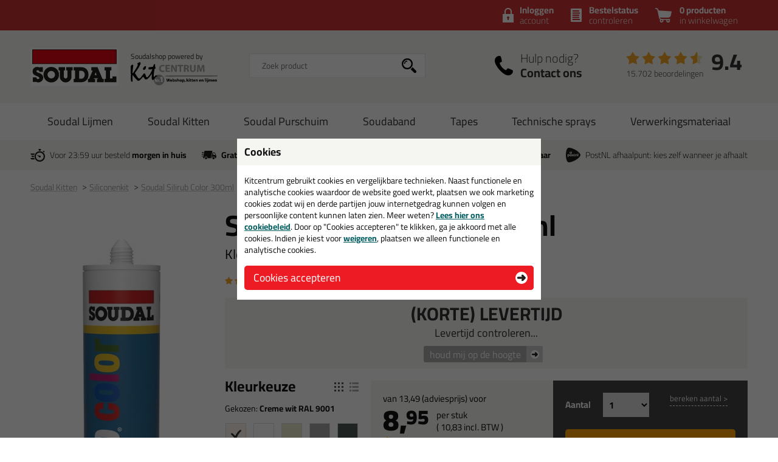

--- FILE ---
content_type: text/html; charset=utf-8
request_url: https://www.soudalshop.nl/siliconenkit/ral-kleuren/soudal-silirub-color-300ml-p:1895/kleur:creme-wit-ral-9001-v:3990/
body_size: 23684
content:
<!doctype html>
<html lang="nl-NL" class="no-js css_s10">
    <head>
        <meta charset="utf-8">
        <meta name="viewport" content="width=device-width, initial-scale=1">
        <title>Soudal Silirub Color 300ml in kleur: Creme wit RAL 9001 - Soudal shop</title>
        <script src="//app.aiden.cx/webshop/build/aiden-embedded.min.js" async=""></script>
        <script src="https://images.kitcentrum.nl/js/vendor/modernizr-custom.js" crossorigin></script>
        <script src="https://images.kitcentrum.nl/js/vendor/jquery-3.7.1.min.js" crossorigin></script>
        <script>var documentId="6489abdbb24ce55c9dbf0a52"; var documentKey="_qrOn18yEMzOWcX_Dz5GVy4qqunZUwOnRNw-y1Mt7C0"; window.dh = false;</script>
        <script>window.dataLayer = window.dataLayer || []; window.UET = window.UET || [];</script>
        <script src="//static.klaviyo.com/onsite/js/RZTBik/klaviyo.js" async=""></script>
        <script>(function(w,d,s,l,i){w[l]=w[l]||[];w[l].push({'gtm.start':new Date().getTime(),event:'gtm.js'});var f=d.getElementsByTagName(s)[0],j=d.createElement(s),dl=l!='dataLayer'?'&l='+l:'';j.async=true;j.src='https://www.googletagmanager.com/gtm.js?id='+i+dl;f.parentNode.insertBefore(j,f);})(window,document,'script','dataLayer','GTM-MFL4BZG');</script>
        <link rel="stylesheet" href="https://images.kitcentrum.nl/min/g=css_s10?v=5.10.442" crossorigin>
        <link rel="preload" href="https://images.kitcentrum.nl/css/fonts/Cairo-VariableFont.woff2" as="font" type="font/woff2" crossorigin>
        <link rel="dns-prefetch" href="https://images.kitcentrum.nl" id="image-cdn">
        <meta name="description" content="Bestel in de kleur: Creme wit RAL 9001 je Soudal Silirub Color 300ml bij Soudal shop - gewoon uit voorraad geleverd, vandaag besteld, morgen in huis!">
        <meta name="theme-color" content="#cc3333">
        <link rel="canonical" href="https://www.kitcentrum.nl/siliconenkit/siliconenkit-in-ral-kleur/soudal-silirub-color-300ml-p:1895/kleur:creme-wit-ral-9001-v:3990/">
        <link rel="apple-touch-icon" sizes="180x180" href="https://images.kitcentrum.nl/apple-touch-icon.png">
        <link rel="icon" type="image/png" sizes="32x32" href="https://images.kitcentrum.nl/favicon-32x32.png">
        <link rel="icon" type="image/png" sizes="16x16" href="https://images.kitcentrum.nl/favicon-16x16.png">
        <link rel="manifest" href="https://images.kitcentrum.nl/manifest.webmanifest">
        <link rel="mask-icon" href="https://images.kitcentrum.nl/safari-pinned-tab.svg" color="#7ac142">
        <meta name="twitter:card" content="summary_large_image">
        <meta name="twitter:site" content="@Kitcentrum">
        <meta name="twitter:title" content="Soudal Silirub Color 300ml - Kleur: Creme wit RAL 9001">
        <meta name="twitter:description" content="Bestel in de kleur: Creme wit RAL 9001 je Soudal Silirub Color 300ml bij Soudal shop - gewoon uit voorraad geleverd, vandaag besteld, morgen in huis!">
        <meta name="twitter:creator" content="@Kitcentrum">
        <meta name="twitter:image" content="https://images.kitcentrum.nl/imgfill/900/900/i-1895-1-7dc/soudal-silirub-color-300ml-kitcentrum.nl.jpg">
        <meta name="twitter:data1" content="€8.95">
        <meta name="twitter:label1" content="Price">
        <meta property="og:type" content="product">
        <meta property="og:title" content="Soudal Silirub Color 300ml - Kleur: Creme wit RAL 9001">
        <meta property="og:url" content="https://www.kitcentrum.nl/siliconenkit/siliconenkit-in-ral-kleur/soudal-silirub-color-300ml-p:1895/kleur:creme-wit-ral-9001-v:3990/">
        <meta property="og:locale" content="nl_NL">
        <meta property="og:image" content="https://images.kitcentrum.nl/imgfill/900/900/i-1895-1-7dc/soudal-silirub-color-300ml-kitcentrum.nl.jpg">
        <meta property="og:image:width" content="900">
        <meta property="og:image:height" content="900">
        <meta property="og:description" content="Bestel in de kleur: Creme wit RAL 9001 je Soudal Silirub Color 300ml bij Soudal shop - gewoon uit voorraad geleverd, vandaag besteld, morgen in huis!">
        <meta property="og:site_name" content="Soudal shop">
        <meta property="product:brand" content="Kitcentrum">
        <meta property="product:product_link" content="https://www.kitcentrum.nl/siliconenkit/siliconenkit-in-ral-kleur/soudal-silirub-color-300ml-p:1895/kleur:creme-wit-ral-9001-v:3990/">
        <meta property="product:price:amount" content="8.95">
        <meta property="product:price:currency" content="EUR">
        <meta name="token" content="8ea192748af62d3c34e62e18081507c6539794dc5c8e6871f7a0aab00a3c036b" id="token">
    </head>
    <body itemscope itemtype="http://schema.org/WebPage" class="needletail-show-on-valid-response gtm-active in_shop product-detail-page  ">
        <noscript><iframe src="https://www.googletagmanager.com/ns.html?id=GTM-MFL4BZG" height="0" width="0" style="display:none;visibility:hidden"></iframe></noscript>
        <div class="wrapper">
            <div class="container">
                <header>
                                        <div class="top">
                        <div class="inner">
                            <span id="cart-summary">
                                                        <a href="/nl/winkelmand/" class="cart-summary"><strong>0 producten</strong> in winkelwagen</a>
                            </span>
                                                        <a href="/nl/winkelmand/bestelstatus/" class="order-status"><strong>Bestelstatus</strong> <span class="hide-small">controleren</span><span class="show-small">of inloggen</span></a>
                            <a href="/nl/webshop/account/login/" class="shop-login"><strong>Inloggen</strong> account</a>
                            							                                                    </div>
                    </div>
                                        <div class="main">
                        <div class="inner">
                            <a href="/" class="logo" title="Soudal shop"><span></span></a>
                                                                                    <div class="autocomplete-container">
                                                                <div id="nt-autocomplete" data-search-url="/nl/webshop/zoeken/">
                                    <form action="/nl/webshop/zoeken/" method="POST">
                                        <input type="search" name="search" value="" id="nt-search" placeholder="Zoek product" class="search-field">
                                        <input type="submit" value="" class="search-submit">
                                    </form>
                                </div>
                                <div id="search-results"></div>
                                <div class="overlay-bg nt-search-background"></div>
                            </div>
                                                                                                                                            <a href="/nl/contact/" class="shop-contact">Hulp nodig? <strong>Contact ons</strong></a>
                                                                                    <div class="review-summary">
                                <div class="review-stars s45"></div>
                                <div class="review-score"><a href="https://www.feedbackcompany.com/nl-nl/reviews/kitcentrum-nl" target="_blank">9.4</a></div>
                                <p class="review-amount"><a href="https://www.feedbackcompany.com/nl-nl/reviews/kitcentrum-nl" target="_blank">15.702 beoordelingen</a></p>
                            </div>
                                                                                    <a href="/nl/winkelmand/" class="cart-summary"><strong>0 producten</strong> <em>in winkelwagen</em></a>
                                                        <a href="/nl/webshop/" class="nav-toggle"><span class="nav-toggle-line line01"></span><span class="nav-toggle-line line02"></span><span class="nav-toggle-line line03"></span></a>
                        </div>
                    </div>
                                                            <nav role="navigation" class="hover-active nav-main"> <div class="inner"> <ul> <li class="is-group has-sub"><a href="/soudal-lijmen-g:148/">Soudal Lijmen</a> <div class="submenu"> <div class="inner"> <div class="cols" data-nav-type-id="148"> <div class="col-subnav"> <ul><li class="subnav-title"><a href="/soudal-lijmen-g:148/">Soudal Lijmen</a><ul><li><a href="/soudal-lijmen/soudal-chemisch-anker-c:325/">Soudal chemisch anker</a></li><li><a href="/soudal-lijmen/carrosserielijm-c:641/">Carrosserielijm</a></li><li><a href="/soudal-lijmen/fix-all-soudal-c:640/">Fix All Soudal</a></li><li><a href="/soudal-lijmen/hightack-c:217/">Hightack</a></li><li><a href="/soudal-lijmen/transparante-lijm-c:224/">Transparante lijm</a></li><li><a href="/soudal-lijmen/2-componenten-lijm-c:226/">2 Componenten lijm</a></li><li><a href="/soudal-lijmen/overige-lijm-c:225/">Overige lijm</a></li></ul></li></ul> <p><a href="/soudal-lijmen-g:148/" class="only-nav-open">Alle soudal lijmen &gt;</a></p> <p><a href="/soudal-lijmen-g:148/" class="button hide-nav-open">Bekijk alles</a></p> </div> </div> </div> </div> <div class="overlay-bg"></div> </li> <li class="is-group has-sub"><a href="/soudal-kitten-g:150/">Soudal Kitten</a> <div class="submenu"> <div class="inner"> <div class="cols" data-nav-type-id="150"> <div class="col-subnav"> <ul><li class="subnav-title"><a href="/soudal-kitten-g:150/">Soudal Kitten</a><ul><li><a href="/soudal-kitten/acrylaatkit-c:223/">Acrylaatkit</a></li><li><a href="/soudal-kitten/beglazingskit-c:229/">Beglazingskit</a></li><li><a href="/soudal-kitten/siliconenkit-c:230/">Siliconenkit</a></li><li><a href="/soudal-kitten/waterbestendige-kit-c:231/">Waterbestendige kit</a></li><li><a href="/soudal-kitten/carrosseriekit-c:250/">Carrosseriekit</a></li><li><a href="/soudal-kitten/overige-kit-c:249/">Overige kit</a></li><li><a href="/soudal-kitten/kleurenkaarten-c:646/">Kleurenkaarten</a></li></ul></li></ul> <p><a href="/soudal-kitten-g:150/" class="only-nav-open">Alle soudal kitten &gt;</a></p> <p><a href="/soudal-kitten-g:150/" class="button hide-nav-open">Bekijk alles</a></p> </div> </div> </div> </div> <div class="overlay-bg"></div> </li> <li class="is-group has-sub"><a href="/soudal-purschuim-g:149/">Soudal Purschuim</a> <div class="submenu"> <div class="inner"> <div class="cols" data-nav-type-id="149"> <div class="col-subnav"> <ul><li class="subnav-title"><a href="/soudal-purschuim-g:149/">Soudal Purschuim</a><ul><li><a href="/soudal-purschuim/isolatieschuim-c:220/">Isolatieschuim</a></li><li><a href="/soudal-purschuim/soudafoam-c:232/">Soudafoam</a></li><li><a href="/soudal-purschuim/hand-purschuim-c:221/">Hand Purschuim</a></li><li><a href="/soudal-purschuim/purpistolen-c:642/">Purpistolen</a></li><li><a href="/soudal-purschuim/purschuim-verwijderaar-c:222/">Purschuim verwijderaar</a></li></ul></li></ul> <p><a href="/soudal-purschuim-g:149/" class="only-nav-open">Alle soudal purschuim &gt;</a></p> <p><a href="/soudal-purschuim-g:149/" class="button hide-nav-open">Bekijk alles</a></p> </div> </div> </div> </div> <div class="overlay-bg"></div> </li> <li class="is-group has-sub"><a href="/soudaband-g:229/">Soudaband</a> <div class="submenu"> <div class="inner"> <div class="cols" data-nav-type-id="229"> <div class="col-subnav"> <ul><li class="subnav-title"><a href="/soudaband-g:229/">Soudaband</a><ul><li><a href="/soudaband/soudaband-600-bg-1-c:453/">Soudaband 600 BG 1</a></li><li><a href="/soudaband/soudaband-clip-c:639/">Soudaband clip</a></li></ul></li></ul> <p><a href="/soudaband-g:229/" class="only-nav-open">Alle soudaband &gt;</a></p> <p><a href="/soudaband-g:229/" class="button hide-nav-open">Bekijk alles</a></p> </div> </div> </div> </div> <div class="overlay-bg"></div> </li> <li class="is-group has-sub"><a href="/tapes-g:263/">Tapes</a> <div class="submenu"> <div class="inner"> <div class="cols" data-nav-type-id="263"> <div class="col-subnav"> <ul><li class="subnav-title"><a href="/tapes-g:263/">Tapes</a><ul><li><a href="/tapes/dubbelzijdige-montagetape-c:643/">Dubbelzijdige montagetape</a></li><li><a href="/tapes/schilderstape-c:644/">Schilderstape</a></li><li><a href="/tapes/duct-tape-c:645/">Duct tape</a></li><li><a href="/tapes/aluminium-tape-c:647/">Aluminium tape</a></li><li><a href="/tapes/luchtdicht-tape-c:650/">Luchtdicht tape</a></li></ul></li></ul> <p><a href="/tapes-g:263/" class="only-nav-open">Alle tapes &gt;</a></p> <p><a href="/tapes-g:263/" class="button hide-nav-open">Bekijk alles</a></p> </div> </div> </div> </div> <div class="overlay-bg"></div> </li> <li class="is-group has-sub"><a href="/technische-sprays-g:264/">Technische sprays</a> <div class="submenu"> <div class="inner"> <div class="cols" data-nav-type-id="264"> <div class="col-subnav"> <ul><li class="subnav-title"><a href="/technische-sprays-g:264/">Technische sprays</a><ul><li><a href="/technische-sprays/multispray-c:632/">Multispray</a></li><li><a href="/technische-sprays/ptfe-spray-c:633/">PTFE spray</a></li><li><a href="/technische-sprays/zinkspray-c:634/">Zinkspray</a></li><li><a href="/technische-sprays/contactspray-c:635/">Contactspray</a></li><li><a href="/technische-sprays/reinigings-en-overige-sprays-c:636/">Reinigings- en overige sprays</a></li><li><a href="/technische-sprays/kitverwijderaar-c:637/">Kitverwijderaar</a></li><li><a href="/technische-sprays/lijmverwijderaar-c:638/">Lijmverwijderaar</a></li></ul></li></ul> <p><a href="/technische-sprays-g:264/" class="only-nav-open">Alle technische sprays &gt;</a></p> <p><a href="/technische-sprays-g:264/" class="button hide-nav-open">Bekijk alles</a></p> </div> </div> </div> </div> <div class="overlay-bg"></div> </li> <li class="is-group has-sub"><a href="/verwerkingsmateriaal-g:152/">Verwerkingsmateriaal</a> <div class="submenu"> <div class="inner"> <div class="cols" data-nav-type-id="152"> <div class="col-subnav"> <ul><li class="subnav-title"><a href="/verwerkingsmateriaal-g:152/">Verwerkingsmateriaal</a><ul><li><a href="/verwerkingsmateriaal/cleaners-c:233/">Cleaners</a></li><li><a href="/verwerkingsmateriaal/primers-c:234/">Primers</a></li><li><a href="/verwerkingsmateriaal/afstrijkmiddel-c:236/">Afstrijkmiddel</a></li><li><a href="/verwerkingsmateriaal/kitspatels-c:238/">Kitspatels</a></li><li><a href="/verwerkingsmateriaal/kitspuiten-c:237/">Kitspuiten</a></li><li><a href="/verwerkingsmateriaal/purspuiten-c:239/">Purspuiten</a></li><li><a href="/verwerkingsmateriaal/kokertuiten-c:439/">Kokertuiten</a></li><li><a href="/verwerkingsmateriaal/gebruiksmateriaal-c:455/">Gebruiksmateriaal</a></li></ul></li></ul> <p><a href="/verwerkingsmateriaal-g:152/" class="only-nav-open">Alle verwerkingsmateriaal &gt;</a></p> <p><a href="/verwerkingsmateriaal-g:152/" class="button hide-nav-open">Bekijk alles</a></p> </div> </div> </div> </div> <div class="overlay-bg"></div> </li> </ul> </div></nav>                                                            <div class="usps">
                        <div class="inner">
                            <ul>
                                <li class="usp-fast-delivery">Voor 23:59 uur besteld <strong>morgen in huis</strong></li>
                                <li class="usp-free-shipping"><strong>Gratis</strong> bezorging <strong>in NL &amp; BE</strong> vanaf <strong><nobr>59,-</nobr></strong></li>
                                <li class="usp-massive-stock">Grootste assortiment <strong>uit voorraad leverbaar</strong></li>
                                                                                                <li class="usp-postnl-pickup">PostNL afhaalpunt: kies zelf wanneer je afhaalt</li>
                                                                                                <li class="usp-small"><strong>Gratis</strong> bezorging <strong>in NL &amp; BE</strong> vanaf <strong><nobr>59,-</nobr></strong></li>
                            </ul>
                        </div>
                    </div>
                </header>
                <main>
                                        <nav class="crumpath">
                        <div class="inner">
                                                        <ol><li class="first"><a href="/" title="Soudal shop">Home</a></li><li><a href="/soudal-kitten-g:150/" title="Soudal Kitten">Soudal Kitten</a></li><li><a href="/soudal-kitten/siliconenkit-c:230/" title="Siliconenkit">Siliconenkit<span class="hide">(Soudal Kitten)</span></a></li><li><a href="/siliconenkit/siliconenkit-in-ral-kleur/soudal-silirub-color-300ml-p:1895/" title="Soudal Silirub Color 300ml">Soudal Silirub Color 300ml</a></li><li><a href="/siliconenkit/siliconenkit-in-ral-kleur/soudal-silirub-color-300ml-p:1895/kleur:creme-wit-ral-9001-v:3990/" title="Kleur: Creme wit RAL 9001">Kleur: Creme wit RAL 9001</a></li></ol>
        <script type="application/ld+json">
        {
            "@context": "http://schema.org",
            "@type": "BreadcrumbList",
            "itemListElement": [{ "@type": "ListItem", "position": 1, "item": { "@id": "https://www.soudalshop.nl/", "name": "Soudal shop" } },{ "@type": "ListItem", "position": 2, "item": { "@id": "https://www.soudalshop.nl/soudal-kitten-g:150/", "name": "Soudal Kitten" } },{ "@type": "ListItem", "position": 3, "item": { "@id": "https://www.soudalshop.nl/soudal-kitten/siliconenkit-c:230/", "name": "Siliconenkit" } },{ "@type": "ListItem", "position": 4, "item": { "@id": "https://www.soudalshop.nl/siliconenkit/siliconenkit-in-ral-kleur/soudal-silirub-color-300ml-p:1895/", "name": "Soudal Silirub Color 300ml" } },{ "@type": "ListItem", "position": 5, "item": { "@id": "https://www.soudalshop.nl/siliconenkit/siliconenkit-in-ral-kleur/soudal-silirub-color-300ml-p:1895/kleur:creme-wit-ral-9001-v:3990/", "name": "Kleur: Creme wit RAL 9001" } }]
        }
        </script>
                                                            </div>
                    </nav>
                                        
                <article role="main">
                    <div class="inner product-detail image_is_portrait">
                        <div class="product-detail-content">
                            <div class="product-detail-intro">
                                                                <h1>Soudal Silirub Color 300ml</h1>
                                                                <h2 class="update-on-colorchange">Kleur: <span>Creme wit RAL 9001</span></h2>
                                                                                                <div class="product-review">
                                    <p><a href="/siliconenkit/siliconenkit-in-ral-kleur/soudal-silirub-color-300ml-p:1895/&tab=reviews" class="nav-to-reviews"><span class="review-stars s50"></span> <span class="hide-mini">op basis van</span> 14 productbeoordelingen</a></p>
                                </div>
                                                                                                <div class="product-stock no-stock" data-order-before="23:59" data-title-has-stock="direct leverbaar" data-title-no-stock="(korte) levertijd" data-title-no-stock-longer="tijdelijk uitverkocht" data-title-variant-missing="maak een kleurkeuze" data-subtext-variant-missing="...voor actuele voorraad & levertijd">
                                                                        <p><strong>(korte) levertijd</strong><span class="stock-submsg" id="date-delivery-possible">verwachte leverdatum vrijdag 31 december geleverd!</span></p>
                                                                        <p><button type="button" class=" button button-xs light" id="subscribe-for-stock-mail-button" style="margin-right: 10px;">houd mij op de hoogte</button> <button type="button" class="button button-xs orange hidden" id="order_available_qt">bestel</button></p>
                                </div>
                                <div class="show-if-insufficient-stock hide"></div>
                            </div>
                            <form method="post" name="order" action="/nl/winkelmand/">
                                <input type="hidden" name="form_action" value="addcart">
                                <input type="hidden" name="id" value="1895">
                                <div class="product-summary summary-3-col">
                                                                        <div class="product-options" data-option-variant-label="kleur">
                                                                                                                        <input type="hidden" name="option0" value="3990" class="product-color-id">
                                        <div class="product-colors">
                                            <h3>Kleur<span class="hide-mini">keuze</span></h3>
                                            <a href="#" class="product-colors-blockview active" title="toon kleuren zonder naam"></a>
                                            <a href="#" class="product-colors-listview" title="toon lijst met kleurnamen"></a>
                                            <p class="product-color-name">Gekozen: <strong>Creme wit RAL 9001</strong></p>
                                            <ul>
                                                                                                <li class="product-light-color "><a href="/siliconenkit/siliconenkit-in-ral-kleur/soudal-silirub-color-300ml-p:1895/kleur:creme-wit-ral-9001-v:3990/" data-variant-id="3990" style="background-color: #FBF4ED" class=" color-active " aria-label="Creme wit RAL 9001"><span>Creme wit RAL 9001</span></a></li>
                                                                                                                                                <li class="product-light-color "><a href="/siliconenkit/siliconenkit-in-ral-kleur/soudal-silirub-color-300ml-p:1895/kleur:wit-ral-9010-v:3993/" data-variant-id="3993" style="background-color: #FFFFFF" class=" " aria-label="Wit RAL 9010"><span>Wit RAL 9010</span></a></li>
                                                                                                                                                <li class="product-light-color "><a href="/siliconenkit/siliconenkit-in-ral-kleur/soudal-silirub-color-300ml-p:1895/kleur:parelwit-ral-1013-v:3947/" data-variant-id="3947" style="background-color: #EAE6CA" class=" " aria-label="Parelwit RAL 1013"><span>Parelwit RAL 1013</span></a></li>
                                                                                                                                                <li class="product-light-color "><a href="/siliconenkit/siliconenkit-in-ral-kleur/soudal-silirub-color-300ml-p:1895/kleur:blank-aluminium-ral-9006-v:3991/" data-variant-id="3991" style="background-color: #A5A5A5" class=" " aria-label="Blank aluminium RAL 9006"><span>Blank aluminium RAL 9006</span></a></li>
                                                                                                                                                <li class=""><a href="/siliconenkit/siliconenkit-in-ral-kleur/soudal-silirub-color-300ml-p:1895/kleur:basaltgrijs-ral-7012-v:3974/" data-variant-id="3974" style="background-color: #4E5754" class=" " aria-label="Basaltgrijs RAL 7012"><span>Basaltgrijs RAL 7012</span></a></li>
                                                                                                                                                <li class=""><a href="/siliconenkit/siliconenkit-in-ral-kleur/soudal-silirub-color-300ml-p:1895/kleur:grijsbruin-ral-8019-v:3989/" data-variant-id="3989" style="background-color: #403A3A" class=" " aria-label="Grijsbruin RAL 8019"><span>Grijsbruin RAL 8019</span></a></li>
                                                                                                                                                <li class=""><a href="/siliconenkit/siliconenkit-in-ral-kleur/soudal-silirub-color-300ml-p:1895/kleur:staalblauw-ral-5011-v:3968/" data-variant-id="3968" style="background-color: #231A24" class=" " aria-label="Staalblauw RAL 5011"><span>Staalblauw RAL 5011</span></a></li>
                                                                                                                                                <li class="product-colors-list-more "><a href="/siliconenkit/siliconenkit-in-ral-kleur/soudal-silirub-color-300ml-p:1895/kleur:gentiaanblauw-ral-5010-v:3967/" data-variant-id="3967" style="background-color: #0E294B" class=" " aria-label="Gentiaanblauw RAL 5010"><span>Gentiaanblauw RAL 5010</span></a></li>
                                                                                                                                                <li class="product-colors-list-more "><a href="/siliconenkit/siliconenkit-in-ral-kleur/soudal-silirub-color-300ml-p:1895/kleur:wijnrood-ral-3005-v:3964/" data-variant-id="3964" style="background-color: #5E2129" class=" " aria-label="Wijnrood RAL 3005"><span>Wijnrood RAL 3005</span></a></li>
                                                                                                                                                <li class="product-colors-list-more "><a href="/siliconenkit/siliconenkit-in-ral-kleur/soudal-silirub-color-300ml-p:1895/kleur:dennengroen-ral-6009-v:3970/" data-variant-id="3970" style="background-color: #31372B" class=" " aria-label="Dennengroen RAL 6009"><span>Dennengroen RAL 6009</span></a></li>
                                                                                                                                                <li class="product-colors-list-more "><a href="/siliconenkit/siliconenkit-in-ral-kleur/soudal-silirub-color-300ml-p:1895/kleur:betongrijs-ral-7023-v:3979/" data-variant-id="3979" style="background-color: #686C5E" class=" " aria-label="Betongrijs RAL 7023"><span>Betongrijs RAL 7023</span></a></li>
                                                                                                                                                <li class="product-colors-list-more "><a href="/siliconenkit/siliconenkit-in-ral-kleur/soudal-silirub-color-300ml-p:1895/kleur:verkeersrood-ral-3020-v:3966/" data-variant-id="3966" style="background-color: #CC0605" class=" " aria-label="Verkeersrood RAL 3020"><span>Verkeersrood RAL 3020</span></a></li>
                                                                                                                                                <li class="product-colors-list-more "><a href="/siliconenkit/siliconenkit-in-ral-kleur/soudal-silirub-color-300ml-p:1895/kleur:sepiabruin-ral-8014-v:3987/" data-variant-id="3987" style="background-color: #382C1E" class=" " aria-label="Sepiabruin RAL 8014"><span>Sepiabruin RAL 8014</span></a></li>
                                                                                                                                                <li class="product-colors-list-more "><a href="/siliconenkit/siliconenkit-in-ral-kleur/soudal-silirub-color-300ml-p:1895/kleur:leigrijs-ral-7015-v:3975/" data-variant-id="3975" style="background-color: #434750" class=" " aria-label="Leigrijs RAL 7015"><span>Leigrijs RAL 7015</span></a></li>
                                                                                                <li class="hide-if-expanded"><a href="#" class="show-text">+21</a></li>
                                                                                                                                                <li class="product-colors-list-more product-colors-more"><a href="/siliconenkit/siliconenkit-in-ral-kleur/soudal-silirub-color-300ml-p:1895/kleur:chocoladebruin-ral-8017-v:3988/" data-variant-id="3988" style="background-color: #45322E" class=" " aria-label="Chocoladebruin RAL 8017"><span>Chocoladebruin RAL 8017</span></a></li>
                                                                                                                                                <li class="product-colors-list-more product-colors-more"><a href="/siliconenkit/siliconenkit-in-ral-kleur/soudal-silirub-color-300ml-p:1895/kleur:mosgroen-ral-6005-v:3969/" data-variant-id="3969" style="background-color: #2F4538" class=" " aria-label="Mosgroen RAL 6005"><span>Mosgroen RAL 6005</span></a></li>
                                                                                                                                                <li class="product-colors-list-more product-colors-more"><a href="/siliconenkit/siliconenkit-in-ral-kleur/soudal-silirub-color-300ml-p:1895/kleur:reebruin-ral-8007-v:3986/" data-variant-id="3986" style="background-color: #59351F" class=" " aria-label="Reebruin RAL 8007"><span>Reebruin RAL 8007</span></a></li>
                                                                                                                                                <li class="product-colors-list-more product-colors-more"><a href="/siliconenkit/siliconenkit-in-ral-kleur/soudal-silirub-color-300ml-p:1895/kleur:zwartrood-ral-3007-v:3965/" data-variant-id="3965" style="background-color: #412227" class=" " aria-label="Zwartrood RAL 3007"><span>Zwartrood RAL 3007</span></a></li>
                                                                                                                                                <li class="product-colors-list-more product-colors-more"><a href="/siliconenkit/siliconenkit-in-ral-kleur/soudal-silirub-color-300ml-p:1895/kleur:ijzergrijs-ral-7011-v:3973/" data-variant-id="3973" style="background-color: #434B4D" class=" " aria-label="IJzergrijs RAL 7011"><span>IJzergrijs RAL 7011</span></a></li>
                                                                                                                                                <li class="product-light-color product-colors-list-more product-colors-more"><a href="/siliconenkit/siliconenkit-in-ral-kleur/soudal-silirub-color-300ml-p:1895/kleur:alu-grijs-ral-9007-v:3992/" data-variant-id="3992" style="background-color: #8F8F8F" class=" " aria-label="Alu grijs RAL 9007"><span>Alu grijs RAL 9007</span></a></li>
                                                                                                                                                <li class="product-colors-list-more product-colors-more"><a href="/siliconenkit/siliconenkit-in-ral-kleur/soudal-silirub-color-300ml-p:1895/kleur:paarsrood-ral-3004-v:3963/" data-variant-id="3963" style="background-color: #75151E" class=" " aria-label="Paarsrood RAL 3004"><span>Paarsrood RAL 3004</span></a></li>
                                                                                                                                                <li class="product-colors-list-more product-colors-more"><a href="/siliconenkit/siliconenkit-in-ral-kleur/soudal-silirub-color-300ml-p:1895/kleur:kleibruin-ral-8003-v:3985/" data-variant-id="3985" style="background-color: #734222" class=" " aria-label="Kleibruin RAL 8003"><span>Kleibruin RAL 8003</span></a></li>
                                                                                                                                                <li class="product-light-color product-colors-list-more product-colors-more"><a href="/siliconenkit/siliconenkit-in-ral-kleur/soudal-silirub-color-300ml-p:1895/kleur:zandgeel-ral-1002-v:3946/" data-variant-id="3946" style="background-color: #C6A664" class=" " aria-label="Zandgeel RAL 1002"><span>Zandgeel RAL 1002</span></a></li>
                                                                                                                                                <li class="product-light-color product-colors-list-more product-colors-more"><a href="/siliconenkit/siliconenkit-in-ral-kleur/soudal-silirub-color-300ml-p:1895/kleur:licht-ivoor-ral-1015-v:3962/" data-variant-id="3962" style="background-color: #E6D690" class=" " aria-label="Licht ivoor RAL 1015"><span>Licht ivoor RAL 1015</span></a></li>
                                                                                                                                                <li class="product-colors-list-more product-colors-more"><a href="/siliconenkit/siliconenkit-in-ral-kleur/soudal-silirub-color-300ml-p:1895/kleur:olijfbruin-ral-6022-v:3971/" data-variant-id="3971" style="background-color: #25221B" class=" " aria-label="Olijfbruin RAL 6022"><span>Olijfbruin RAL 6022</span></a></li>
                                                                                                                                                <li class="product-colors-list-more product-colors-more"><a href="/siliconenkit/siliconenkit-in-ral-kleur/soudal-silirub-color-300ml-p:1895/kleur:beigegrijs-ral-7006-v:3972/" data-variant-id="3972" style="background-color: #6D6552" class=" " aria-label="Beigegrijs RAL 7006"><span>Beigegrijs RAL 7006</span></a></li>
                                                                                                                                                <li class="product-colors-list-more product-colors-more"><a href="/siliconenkit/siliconenkit-in-ral-kleur/soudal-silirub-color-300ml-p:1895/kleur:antraciet-ral-7016-v:3976/" data-variant-id="3976" style="background-color: #353C42" class=" " aria-label="Antraciet RAL 7016"><span>Antraciet RAL 7016</span></a></li>
                                                                                                                                                <li class="product-colors-list-more product-colors-more"><a href="/siliconenkit/siliconenkit-in-ral-kleur/soudal-silirub-color-300ml-p:1895/kleur:zwartgrijs-ral-7021-v:3977/" data-variant-id="3977" style="background-color: #23282B" class=" " aria-label="Zwartgrijs RAL 7021"><span>Zwartgrijs RAL 7021</span></a></li>
                                                                                                                                                <li class="product-colors-list-more product-colors-more"><a href="/siliconenkit/siliconenkit-in-ral-kleur/soudal-silirub-color-300ml-p:1895/kleur:schaduwgrijs-ral-7022-v:3978/" data-variant-id="3978" style="background-color: #332F2C" class=" " aria-label="Schaduwgrijs RAL 7022"><span>Schaduwgrijs RAL 7022</span></a></li>
                                                                                                                                                <li class="product-light-color product-colors-list-more product-colors-more"><a href="/siliconenkit/siliconenkit-in-ral-kleur/soudal-silirub-color-300ml-p:1895/kleur:steengrijs-ral-7030-v:3980/" data-variant-id="3980" style="background-color: #8b8C7A" class=" " aria-label="Steengrijs RAL 7030"><span>Steengrijs RAL 7030</span></a></li>
                                                                                                                                                <li class="product-light-color product-colors-list-more product-colors-more"><a href="/siliconenkit/siliconenkit-in-ral-kleur/soudal-silirub-color-300ml-p:1895/kleur:kiezelgrijs-ral-7032-v:3981/" data-variant-id="3981" style="background-color: #B8B799" class=" " aria-label="Kiezelgrijs RAL 7032"><span>Kiezelgrijs RAL 7032</span></a></li>
                                                                                                                                                <li class="product-light-color product-colors-list-more product-colors-more"><a href="/siliconenkit/siliconenkit-in-ral-kleur/soudal-silirub-color-300ml-p:1895/kleur:lichtgrijs-ral-7035-v:3982/" data-variant-id="3982" style="background-color: #D7D7D7" class=" " aria-label="Lichtgrijs RAL 7035"><span>Lichtgrijs RAL 7035</span></a></li>
                                                                                                                                                <li class="product-colors-list-more product-colors-more"><a href="/siliconenkit/siliconenkit-in-ral-kleur/soudal-silirub-color-300ml-p:1895/kleur:kwarts-grijs-ral-7039-v:3983/" data-variant-id="3983" style="background-color: #6C6960" class=" " aria-label="Kwarts grijs RAL 7039"><span>Kwarts grijs RAL 7039</span></a></li>
                                                                                                                                                <li class="product-light-color product-colors-list-more product-colors-more"><a href="/siliconenkit/siliconenkit-in-ral-kleur/soudal-silirub-color-300ml-p:1895/kleur:zijdegrijs-ral-7044-v:3984/" data-variant-id="3984" style="background-color: #CAC4B0" class=" " aria-label="Zijdegrijs RAL 7044"><span>Zijdegrijs RAL 7044</span></a></li>
                                                                                                                                                <li class="product-light-color product-colors-list-more product-colors-more"><a href="/siliconenkit/siliconenkit-in-ral-kleur/soudal-silirub-color-300ml-p:1895/kleur:grijsbeige-ral-1019-v:6062/" data-variant-id="6062" style="background-color: #a18f7c" class=" " aria-label="Grijsbeige RAL 1019"><span>Grijsbeige RAL 1019</span></a></li>
                                                                                                                                            </ul>
                                            <p><a href="#" class="show-text show-text-hide show-blockview show-listview"><span class="hide-mini">toon </span>alle 35 kleuren &gt;</a></p>
                                                                                    </div>
                                                                                                                        <div class="option-added hide-mini">
                                                                                                                                    <h3>Waarom dit product?</h3>
                                            <ul class="usp-list">
                                                                                                <li>Met <strong>5 sterren</strong> beoordeeld</li>
                                                                                                                                                <li><strong>Gratis</strong> tuitje(s) meegeleverd</li>
                                                                                                                                                                                                <li>UV-bestendig</li>
                                                                                                <li>Zeer goed verwerkbaar</li>
                                                                                                <li>Blijvend <strong>elastisch</strong></li>
                                                                                                <li><strong>Schimmelwerend</strong></li>
                                                                                                <li><strong>Zuurvrij</strong></li>
                                                                                                                                            </ul>
                                                                                                                                </div>
                                    </div>
                                                                        <div class="product-prices" class="clear">
                                                                                <div class="product-price">
                                            <p>
                                                <span class="clearfix">
                                                    <span id="price-from">van <span id="price-old">13,49</span> (adviesprijs) voor</span>
                                                                                                        <strong id="price-current-excl">8,<sup>95</sup></strong> <small><span>per stuk</span> ( <span class="price-other-vat-type" id="price-current-incl">10,<sup>83</sup></span> incl. BTW )</small>
                                                                                                    </span>
                                                <em id="price-discount"><span class="discount-value">34</span>% korting</em>
                                            </p>
                                        </div>
                                                                                <div class="hide-if-stock-longer">
                                                                                        <h3 class="qt-prices-title">Volumeprijzen</h3>
                                                                                                                                                                                                                            <table class="qt-prices variant-qt-prices hide" cellspacing="0" id="variant_id_3946">
                                                                                                                                                <tr id="qt_price_id_1818">
                                                    <td class="hide-mini">15</td>
                                                    <td class="show-mini"><a href="javascript:_order_qt(15);">15x </a></td>
                                                    <td class="hide-mini">stuks</td>
                                                    <td><strong class="qt-price qt-price-excl">7,79</strong> p/st <small class="qt-mini-discount"><span class="discount-value">42%</span> korting</small></td>
                                                    <td class="hide-mini"><a href="javascript:_order_qt(15);">bestel 15x</a></td>
                                                </tr>
                                                                                                                                                                                                <tr id="qt_price_id_2501">
                                                    <td class="hide-mini">30</td>
                                                    <td class="show-mini"><a href="javascript:_order_qt(30);">30x </a></td>
                                                    <td class="hide-mini">stuks</td>
                                                    <td><strong class="qt-price qt-price-excl">7,25</strong> p/st <small class="qt-mini-discount"><span class="discount-value">46%</span> korting</small></td>
                                                    <td class="hide-mini"><a href="javascript:_order_qt(30);">bestel 30x</a></td>
                                                </tr>
                                                                                                                                                                                                <tr id="qt_price_id_4255">
                                                    <td class="hide-mini">150</td>
                                                    <td class="show-mini"><a href="javascript:_order_qt(150);">150x </a></td>
                                                    <td class="hide-mini">stuks</td>
                                                    <td><strong class="qt-price qt-price-excl">6,55</strong> p/st <small class="qt-mini-discount"><span class="discount-value">51%</span> korting</small></td>
                                                    <td class="hide-mini"><a href="javascript:_order_qt(150);">bestel 150x</a></td>
                                                </tr>
                                                                                                                                            </table>
                                                                                                                                                                                <table class="qt-prices variant-qt-prices hide" cellspacing="0" id="variant_id_3947">
                                                                                                                                                <tr id="qt_price_id_1818">
                                                    <td class="hide-mini">15</td>
                                                    <td class="show-mini"><a href="javascript:_order_qt(15);">15x </a></td>
                                                    <td class="hide-mini">stuks</td>
                                                    <td><strong class="qt-price qt-price-excl">7,79</strong> p/st <small class="qt-mini-discount"><span class="discount-value">42%</span> korting</small></td>
                                                    <td class="hide-mini"><a href="javascript:_order_qt(15);">bestel 15x</a></td>
                                                </tr>
                                                                                                                                                                                                <tr id="qt_price_id_2501">
                                                    <td class="hide-mini">30</td>
                                                    <td class="show-mini"><a href="javascript:_order_qt(30);">30x </a></td>
                                                    <td class="hide-mini">stuks</td>
                                                    <td><strong class="qt-price qt-price-excl">7,25</strong> p/st <small class="qt-mini-discount"><span class="discount-value">46%</span> korting</small></td>
                                                    <td class="hide-mini"><a href="javascript:_order_qt(30);">bestel 30x</a></td>
                                                </tr>
                                                                                                                                                                                                <tr id="qt_price_id_4255">
                                                    <td class="hide-mini">150</td>
                                                    <td class="show-mini"><a href="javascript:_order_qt(150);">150x </a></td>
                                                    <td class="hide-mini">stuks</td>
                                                    <td><strong class="qt-price qt-price-excl">6,55</strong> p/st <small class="qt-mini-discount"><span class="discount-value">51%</span> korting</small></td>
                                                    <td class="hide-mini"><a href="javascript:_order_qt(150);">bestel 150x</a></td>
                                                </tr>
                                                                                                                                            </table>
                                                                                                                                                                                <table class="qt-prices variant-qt-prices hide" cellspacing="0" id="variant_id_3962">
                                                                                                                                                <tr id="qt_price_id_1818">
                                                    <td class="hide-mini">15</td>
                                                    <td class="show-mini"><a href="javascript:_order_qt(15);">15x </a></td>
                                                    <td class="hide-mini">stuks</td>
                                                    <td><strong class="qt-price qt-price-excl">7,79</strong> p/st <small class="qt-mini-discount"><span class="discount-value">42%</span> korting</small></td>
                                                    <td class="hide-mini"><a href="javascript:_order_qt(15);">bestel 15x</a></td>
                                                </tr>
                                                                                                                                                                                                <tr id="qt_price_id_2501">
                                                    <td class="hide-mini">30</td>
                                                    <td class="show-mini"><a href="javascript:_order_qt(30);">30x </a></td>
                                                    <td class="hide-mini">stuks</td>
                                                    <td><strong class="qt-price qt-price-excl">7,25</strong> p/st <small class="qt-mini-discount"><span class="discount-value">46%</span> korting</small></td>
                                                    <td class="hide-mini"><a href="javascript:_order_qt(30);">bestel 30x</a></td>
                                                </tr>
                                                                                                                                                                                                <tr id="qt_price_id_4255">
                                                    <td class="hide-mini">150</td>
                                                    <td class="show-mini"><a href="javascript:_order_qt(150);">150x </a></td>
                                                    <td class="hide-mini">stuks</td>
                                                    <td><strong class="qt-price qt-price-excl">6,55</strong> p/st <small class="qt-mini-discount"><span class="discount-value">51%</span> korting</small></td>
                                                    <td class="hide-mini"><a href="javascript:_order_qt(150);">bestel 150x</a></td>
                                                </tr>
                                                                                                                                            </table>
                                                                                                                                                                                <table class="qt-prices variant-qt-prices hide" cellspacing="0" id="variant_id_3963">
                                                                                                                                                <tr id="qt_price_id_1818">
                                                    <td class="hide-mini">15</td>
                                                    <td class="show-mini"><a href="javascript:_order_qt(15);">15x </a></td>
                                                    <td class="hide-mini">stuks</td>
                                                    <td><strong class="qt-price qt-price-excl">7,79</strong> p/st <small class="qt-mini-discount"><span class="discount-value">42%</span> korting</small></td>
                                                    <td class="hide-mini"><a href="javascript:_order_qt(15);">bestel 15x</a></td>
                                                </tr>
                                                                                                                                                                                                <tr id="qt_price_id_2501">
                                                    <td class="hide-mini">30</td>
                                                    <td class="show-mini"><a href="javascript:_order_qt(30);">30x </a></td>
                                                    <td class="hide-mini">stuks</td>
                                                    <td><strong class="qt-price qt-price-excl">7,25</strong> p/st <small class="qt-mini-discount"><span class="discount-value">46%</span> korting</small></td>
                                                    <td class="hide-mini"><a href="javascript:_order_qt(30);">bestel 30x</a></td>
                                                </tr>
                                                                                                                                                                                                <tr id="qt_price_id_4255">
                                                    <td class="hide-mini">150</td>
                                                    <td class="show-mini"><a href="javascript:_order_qt(150);">150x </a></td>
                                                    <td class="hide-mini">stuks</td>
                                                    <td><strong class="qt-price qt-price-excl">6,55</strong> p/st <small class="qt-mini-discount"><span class="discount-value">51%</span> korting</small></td>
                                                    <td class="hide-mini"><a href="javascript:_order_qt(150);">bestel 150x</a></td>
                                                </tr>
                                                                                                                                            </table>
                                                                                                                                                                                <table class="qt-prices variant-qt-prices hide" cellspacing="0" id="variant_id_3964">
                                                                                                                                                <tr id="qt_price_id_1818">
                                                    <td class="hide-mini">15</td>
                                                    <td class="show-mini"><a href="javascript:_order_qt(15);">15x </a></td>
                                                    <td class="hide-mini">stuks</td>
                                                    <td><strong class="qt-price qt-price-excl">7,79</strong> p/st <small class="qt-mini-discount"><span class="discount-value">42%</span> korting</small></td>
                                                    <td class="hide-mini"><a href="javascript:_order_qt(15);">bestel 15x</a></td>
                                                </tr>
                                                                                                                                                                                                <tr id="qt_price_id_2501">
                                                    <td class="hide-mini">30</td>
                                                    <td class="show-mini"><a href="javascript:_order_qt(30);">30x </a></td>
                                                    <td class="hide-mini">stuks</td>
                                                    <td><strong class="qt-price qt-price-excl">7,25</strong> p/st <small class="qt-mini-discount"><span class="discount-value">46%</span> korting</small></td>
                                                    <td class="hide-mini"><a href="javascript:_order_qt(30);">bestel 30x</a></td>
                                                </tr>
                                                                                                                                                                                                <tr id="qt_price_id_4255">
                                                    <td class="hide-mini">150</td>
                                                    <td class="show-mini"><a href="javascript:_order_qt(150);">150x </a></td>
                                                    <td class="hide-mini">stuks</td>
                                                    <td><strong class="qt-price qt-price-excl">6,55</strong> p/st <small class="qt-mini-discount"><span class="discount-value">51%</span> korting</small></td>
                                                    <td class="hide-mini"><a href="javascript:_order_qt(150);">bestel 150x</a></td>
                                                </tr>
                                                                                                                                            </table>
                                                                                                                                                                                <table class="qt-prices variant-qt-prices hide" cellspacing="0" id="variant_id_3965">
                                                                                                                                                <tr id="qt_price_id_1818">
                                                    <td class="hide-mini">15</td>
                                                    <td class="show-mini"><a href="javascript:_order_qt(15);">15x </a></td>
                                                    <td class="hide-mini">stuks</td>
                                                    <td><strong class="qt-price qt-price-excl">7,79</strong> p/st <small class="qt-mini-discount"><span class="discount-value">42%</span> korting</small></td>
                                                    <td class="hide-mini"><a href="javascript:_order_qt(15);">bestel 15x</a></td>
                                                </tr>
                                                                                                                                                                                                <tr id="qt_price_id_2501">
                                                    <td class="hide-mini">30</td>
                                                    <td class="show-mini"><a href="javascript:_order_qt(30);">30x </a></td>
                                                    <td class="hide-mini">stuks</td>
                                                    <td><strong class="qt-price qt-price-excl">7,25</strong> p/st <small class="qt-mini-discount"><span class="discount-value">46%</span> korting</small></td>
                                                    <td class="hide-mini"><a href="javascript:_order_qt(30);">bestel 30x</a></td>
                                                </tr>
                                                                                                                                                                                                <tr id="qt_price_id_4255">
                                                    <td class="hide-mini">150</td>
                                                    <td class="show-mini"><a href="javascript:_order_qt(150);">150x </a></td>
                                                    <td class="hide-mini">stuks</td>
                                                    <td><strong class="qt-price qt-price-excl">6,55</strong> p/st <small class="qt-mini-discount"><span class="discount-value">51%</span> korting</small></td>
                                                    <td class="hide-mini"><a href="javascript:_order_qt(150);">bestel 150x</a></td>
                                                </tr>
                                                                                                                                            </table>
                                                                                                                                                                                <table class="qt-prices variant-qt-prices hide" cellspacing="0" id="variant_id_3966">
                                                                                                                                                <tr id="qt_price_id_1818">
                                                    <td class="hide-mini">15</td>
                                                    <td class="show-mini"><a href="javascript:_order_qt(15);">15x </a></td>
                                                    <td class="hide-mini">stuks</td>
                                                    <td><strong class="qt-price qt-price-excl">7,79</strong> p/st <small class="qt-mini-discount"><span class="discount-value">42%</span> korting</small></td>
                                                    <td class="hide-mini"><a href="javascript:_order_qt(15);">bestel 15x</a></td>
                                                </tr>
                                                                                                                                                                                                <tr id="qt_price_id_2501">
                                                    <td class="hide-mini">30</td>
                                                    <td class="show-mini"><a href="javascript:_order_qt(30);">30x </a></td>
                                                    <td class="hide-mini">stuks</td>
                                                    <td><strong class="qt-price qt-price-excl">7,25</strong> p/st <small class="qt-mini-discount"><span class="discount-value">46%</span> korting</small></td>
                                                    <td class="hide-mini"><a href="javascript:_order_qt(30);">bestel 30x</a></td>
                                                </tr>
                                                                                                                                                                                                <tr id="qt_price_id_4255">
                                                    <td class="hide-mini">150</td>
                                                    <td class="show-mini"><a href="javascript:_order_qt(150);">150x </a></td>
                                                    <td class="hide-mini">stuks</td>
                                                    <td><strong class="qt-price qt-price-excl">6,55</strong> p/st <small class="qt-mini-discount"><span class="discount-value">51%</span> korting</small></td>
                                                    <td class="hide-mini"><a href="javascript:_order_qt(150);">bestel 150x</a></td>
                                                </tr>
                                                                                                                                            </table>
                                                                                                                                                                                <table class="qt-prices variant-qt-prices hide" cellspacing="0" id="variant_id_3967">
                                                                                                                                                <tr id="qt_price_id_1818">
                                                    <td class="hide-mini">15</td>
                                                    <td class="show-mini"><a href="javascript:_order_qt(15);">15x </a></td>
                                                    <td class="hide-mini">stuks</td>
                                                    <td><strong class="qt-price qt-price-excl">7,79</strong> p/st <small class="qt-mini-discount"><span class="discount-value">42%</span> korting</small></td>
                                                    <td class="hide-mini"><a href="javascript:_order_qt(15);">bestel 15x</a></td>
                                                </tr>
                                                                                                                                                                                                <tr id="qt_price_id_2501">
                                                    <td class="hide-mini">30</td>
                                                    <td class="show-mini"><a href="javascript:_order_qt(30);">30x </a></td>
                                                    <td class="hide-mini">stuks</td>
                                                    <td><strong class="qt-price qt-price-excl">7,25</strong> p/st <small class="qt-mini-discount"><span class="discount-value">46%</span> korting</small></td>
                                                    <td class="hide-mini"><a href="javascript:_order_qt(30);">bestel 30x</a></td>
                                                </tr>
                                                                                                                                                                                                <tr id="qt_price_id_4255">
                                                    <td class="hide-mini">150</td>
                                                    <td class="show-mini"><a href="javascript:_order_qt(150);">150x </a></td>
                                                    <td class="hide-mini">stuks</td>
                                                    <td><strong class="qt-price qt-price-excl">6,55</strong> p/st <small class="qt-mini-discount"><span class="discount-value">51%</span> korting</small></td>
                                                    <td class="hide-mini"><a href="javascript:_order_qt(150);">bestel 150x</a></td>
                                                </tr>
                                                                                                                                            </table>
                                                                                                                                                                                <table class="qt-prices variant-qt-prices hide" cellspacing="0" id="variant_id_3968">
                                                                                                                                                <tr id="qt_price_id_1818">
                                                    <td class="hide-mini">15</td>
                                                    <td class="show-mini"><a href="javascript:_order_qt(15);">15x </a></td>
                                                    <td class="hide-mini">stuks</td>
                                                    <td><strong class="qt-price qt-price-excl">7,79</strong> p/st <small class="qt-mini-discount"><span class="discount-value">42%</span> korting</small></td>
                                                    <td class="hide-mini"><a href="javascript:_order_qt(15);">bestel 15x</a></td>
                                                </tr>
                                                                                                                                                                                                <tr id="qt_price_id_2501">
                                                    <td class="hide-mini">30</td>
                                                    <td class="show-mini"><a href="javascript:_order_qt(30);">30x </a></td>
                                                    <td class="hide-mini">stuks</td>
                                                    <td><strong class="qt-price qt-price-excl">7,25</strong> p/st <small class="qt-mini-discount"><span class="discount-value">46%</span> korting</small></td>
                                                    <td class="hide-mini"><a href="javascript:_order_qt(30);">bestel 30x</a></td>
                                                </tr>
                                                                                                                                                                                                <tr id="qt_price_id_4255">
                                                    <td class="hide-mini">150</td>
                                                    <td class="show-mini"><a href="javascript:_order_qt(150);">150x </a></td>
                                                    <td class="hide-mini">stuks</td>
                                                    <td><strong class="qt-price qt-price-excl">6,55</strong> p/st <small class="qt-mini-discount"><span class="discount-value">51%</span> korting</small></td>
                                                    <td class="hide-mini"><a href="javascript:_order_qt(150);">bestel 150x</a></td>
                                                </tr>
                                                                                                                                            </table>
                                                                                                                                                                                <table class="qt-prices variant-qt-prices hide" cellspacing="0" id="variant_id_3969">
                                                                                                                                                <tr id="qt_price_id_1818">
                                                    <td class="hide-mini">15</td>
                                                    <td class="show-mini"><a href="javascript:_order_qt(15);">15x </a></td>
                                                    <td class="hide-mini">stuks</td>
                                                    <td><strong class="qt-price qt-price-excl">7,79</strong> p/st <small class="qt-mini-discount"><span class="discount-value">42%</span> korting</small></td>
                                                    <td class="hide-mini"><a href="javascript:_order_qt(15);">bestel 15x</a></td>
                                                </tr>
                                                                                                                                                                                                <tr id="qt_price_id_2501">
                                                    <td class="hide-mini">30</td>
                                                    <td class="show-mini"><a href="javascript:_order_qt(30);">30x </a></td>
                                                    <td class="hide-mini">stuks</td>
                                                    <td><strong class="qt-price qt-price-excl">7,25</strong> p/st <small class="qt-mini-discount"><span class="discount-value">46%</span> korting</small></td>
                                                    <td class="hide-mini"><a href="javascript:_order_qt(30);">bestel 30x</a></td>
                                                </tr>
                                                                                                                                                                                                <tr id="qt_price_id_4255">
                                                    <td class="hide-mini">150</td>
                                                    <td class="show-mini"><a href="javascript:_order_qt(150);">150x </a></td>
                                                    <td class="hide-mini">stuks</td>
                                                    <td><strong class="qt-price qt-price-excl">6,55</strong> p/st <small class="qt-mini-discount"><span class="discount-value">51%</span> korting</small></td>
                                                    <td class="hide-mini"><a href="javascript:_order_qt(150);">bestel 150x</a></td>
                                                </tr>
                                                                                                                                            </table>
                                                                                                                                                                                <table class="qt-prices variant-qt-prices hide" cellspacing="0" id="variant_id_3970">
                                                                                                                                                <tr id="qt_price_id_1818">
                                                    <td class="hide-mini">15</td>
                                                    <td class="show-mini"><a href="javascript:_order_qt(15);">15x </a></td>
                                                    <td class="hide-mini">stuks</td>
                                                    <td><strong class="qt-price qt-price-excl">7,79</strong> p/st <small class="qt-mini-discount"><span class="discount-value">42%</span> korting</small></td>
                                                    <td class="hide-mini"><a href="javascript:_order_qt(15);">bestel 15x</a></td>
                                                </tr>
                                                                                                                                                                                                <tr id="qt_price_id_2501">
                                                    <td class="hide-mini">30</td>
                                                    <td class="show-mini"><a href="javascript:_order_qt(30);">30x </a></td>
                                                    <td class="hide-mini">stuks</td>
                                                    <td><strong class="qt-price qt-price-excl">7,25</strong> p/st <small class="qt-mini-discount"><span class="discount-value">46%</span> korting</small></td>
                                                    <td class="hide-mini"><a href="javascript:_order_qt(30);">bestel 30x</a></td>
                                                </tr>
                                                                                                                                                                                                <tr id="qt_price_id_4255">
                                                    <td class="hide-mini">150</td>
                                                    <td class="show-mini"><a href="javascript:_order_qt(150);">150x </a></td>
                                                    <td class="hide-mini">stuks</td>
                                                    <td><strong class="qt-price qt-price-excl">6,55</strong> p/st <small class="qt-mini-discount"><span class="discount-value">51%</span> korting</small></td>
                                                    <td class="hide-mini"><a href="javascript:_order_qt(150);">bestel 150x</a></td>
                                                </tr>
                                                                                                                                            </table>
                                                                                                                                                                                <table class="qt-prices variant-qt-prices hide" cellspacing="0" id="variant_id_3971">
                                                                                                                                                <tr id="qt_price_id_1818">
                                                    <td class="hide-mini">15</td>
                                                    <td class="show-mini"><a href="javascript:_order_qt(15);">15x </a></td>
                                                    <td class="hide-mini">stuks</td>
                                                    <td><strong class="qt-price qt-price-excl">7,79</strong> p/st <small class="qt-mini-discount"><span class="discount-value">42%</span> korting</small></td>
                                                    <td class="hide-mini"><a href="javascript:_order_qt(15);">bestel 15x</a></td>
                                                </tr>
                                                                                                                                                                                                <tr id="qt_price_id_2501">
                                                    <td class="hide-mini">30</td>
                                                    <td class="show-mini"><a href="javascript:_order_qt(30);">30x </a></td>
                                                    <td class="hide-mini">stuks</td>
                                                    <td><strong class="qt-price qt-price-excl">7,25</strong> p/st <small class="qt-mini-discount"><span class="discount-value">46%</span> korting</small></td>
                                                    <td class="hide-mini"><a href="javascript:_order_qt(30);">bestel 30x</a></td>
                                                </tr>
                                                                                                                                                                                                <tr id="qt_price_id_4255">
                                                    <td class="hide-mini">150</td>
                                                    <td class="show-mini"><a href="javascript:_order_qt(150);">150x </a></td>
                                                    <td class="hide-mini">stuks</td>
                                                    <td><strong class="qt-price qt-price-excl">6,55</strong> p/st <small class="qt-mini-discount"><span class="discount-value">51%</span> korting</small></td>
                                                    <td class="hide-mini"><a href="javascript:_order_qt(150);">bestel 150x</a></td>
                                                </tr>
                                                                                                                                            </table>
                                                                                                                                                                                <table class="qt-prices variant-qt-prices hide" cellspacing="0" id="variant_id_3972">
                                                                                                                                                <tr id="qt_price_id_1818">
                                                    <td class="hide-mini">15</td>
                                                    <td class="show-mini"><a href="javascript:_order_qt(15);">15x </a></td>
                                                    <td class="hide-mini">stuks</td>
                                                    <td><strong class="qt-price qt-price-excl">7,79</strong> p/st <small class="qt-mini-discount"><span class="discount-value">42%</span> korting</small></td>
                                                    <td class="hide-mini"><a href="javascript:_order_qt(15);">bestel 15x</a></td>
                                                </tr>
                                                                                                                                                                                                <tr id="qt_price_id_2501">
                                                    <td class="hide-mini">30</td>
                                                    <td class="show-mini"><a href="javascript:_order_qt(30);">30x </a></td>
                                                    <td class="hide-mini">stuks</td>
                                                    <td><strong class="qt-price qt-price-excl">7,25</strong> p/st <small class="qt-mini-discount"><span class="discount-value">46%</span> korting</small></td>
                                                    <td class="hide-mini"><a href="javascript:_order_qt(30);">bestel 30x</a></td>
                                                </tr>
                                                                                                                                                                                                <tr id="qt_price_id_4255">
                                                    <td class="hide-mini">150</td>
                                                    <td class="show-mini"><a href="javascript:_order_qt(150);">150x </a></td>
                                                    <td class="hide-mini">stuks</td>
                                                    <td><strong class="qt-price qt-price-excl">6,55</strong> p/st <small class="qt-mini-discount"><span class="discount-value">51%</span> korting</small></td>
                                                    <td class="hide-mini"><a href="javascript:_order_qt(150);">bestel 150x</a></td>
                                                </tr>
                                                                                                                                            </table>
                                                                                                                                                                                <table class="qt-prices variant-qt-prices hide" cellspacing="0" id="variant_id_3973">
                                                                                                                                                <tr id="qt_price_id_1818">
                                                    <td class="hide-mini">15</td>
                                                    <td class="show-mini"><a href="javascript:_order_qt(15);">15x </a></td>
                                                    <td class="hide-mini">stuks</td>
                                                    <td><strong class="qt-price qt-price-excl">7,79</strong> p/st <small class="qt-mini-discount"><span class="discount-value">42%</span> korting</small></td>
                                                    <td class="hide-mini"><a href="javascript:_order_qt(15);">bestel 15x</a></td>
                                                </tr>
                                                                                                                                                                                                <tr id="qt_price_id_2501">
                                                    <td class="hide-mini">30</td>
                                                    <td class="show-mini"><a href="javascript:_order_qt(30);">30x </a></td>
                                                    <td class="hide-mini">stuks</td>
                                                    <td><strong class="qt-price qt-price-excl">7,25</strong> p/st <small class="qt-mini-discount"><span class="discount-value">46%</span> korting</small></td>
                                                    <td class="hide-mini"><a href="javascript:_order_qt(30);">bestel 30x</a></td>
                                                </tr>
                                                                                                                                                                                                <tr id="qt_price_id_4255">
                                                    <td class="hide-mini">150</td>
                                                    <td class="show-mini"><a href="javascript:_order_qt(150);">150x </a></td>
                                                    <td class="hide-mini">stuks</td>
                                                    <td><strong class="qt-price qt-price-excl">6,55</strong> p/st <small class="qt-mini-discount"><span class="discount-value">51%</span> korting</small></td>
                                                    <td class="hide-mini"><a href="javascript:_order_qt(150);">bestel 150x</a></td>
                                                </tr>
                                                                                                                                            </table>
                                                                                                                                                                                <table class="qt-prices variant-qt-prices hide" cellspacing="0" id="variant_id_3974">
                                                                                                                                                <tr id="qt_price_id_1818">
                                                    <td class="hide-mini">15</td>
                                                    <td class="show-mini"><a href="javascript:_order_qt(15);">15x </a></td>
                                                    <td class="hide-mini">stuks</td>
                                                    <td><strong class="qt-price qt-price-excl">7,79</strong> p/st <small class="qt-mini-discount"><span class="discount-value">42%</span> korting</small></td>
                                                    <td class="hide-mini"><a href="javascript:_order_qt(15);">bestel 15x</a></td>
                                                </tr>
                                                                                                                                                                                                <tr id="qt_price_id_2501">
                                                    <td class="hide-mini">30</td>
                                                    <td class="show-mini"><a href="javascript:_order_qt(30);">30x </a></td>
                                                    <td class="hide-mini">stuks</td>
                                                    <td><strong class="qt-price qt-price-excl">7,25</strong> p/st <small class="qt-mini-discount"><span class="discount-value">46%</span> korting</small></td>
                                                    <td class="hide-mini"><a href="javascript:_order_qt(30);">bestel 30x</a></td>
                                                </tr>
                                                                                                                                                                                                <tr id="qt_price_id_4255">
                                                    <td class="hide-mini">150</td>
                                                    <td class="show-mini"><a href="javascript:_order_qt(150);">150x </a></td>
                                                    <td class="hide-mini">stuks</td>
                                                    <td><strong class="qt-price qt-price-excl">6,55</strong> p/st <small class="qt-mini-discount"><span class="discount-value">51%</span> korting</small></td>
                                                    <td class="hide-mini"><a href="javascript:_order_qt(150);">bestel 150x</a></td>
                                                </tr>
                                                                                                                                            </table>
                                                                                                                                                                                <table class="qt-prices variant-qt-prices hide" cellspacing="0" id="variant_id_3975">
                                                                                                                                                <tr id="qt_price_id_1818">
                                                    <td class="hide-mini">15</td>
                                                    <td class="show-mini"><a href="javascript:_order_qt(15);">15x </a></td>
                                                    <td class="hide-mini">stuks</td>
                                                    <td><strong class="qt-price qt-price-excl">7,79</strong> p/st <small class="qt-mini-discount"><span class="discount-value">42%</span> korting</small></td>
                                                    <td class="hide-mini"><a href="javascript:_order_qt(15);">bestel 15x</a></td>
                                                </tr>
                                                                                                                                                                                                <tr id="qt_price_id_2501">
                                                    <td class="hide-mini">30</td>
                                                    <td class="show-mini"><a href="javascript:_order_qt(30);">30x </a></td>
                                                    <td class="hide-mini">stuks</td>
                                                    <td><strong class="qt-price qt-price-excl">7,25</strong> p/st <small class="qt-mini-discount"><span class="discount-value">46%</span> korting</small></td>
                                                    <td class="hide-mini"><a href="javascript:_order_qt(30);">bestel 30x</a></td>
                                                </tr>
                                                                                                                                                                                                <tr id="qt_price_id_4255">
                                                    <td class="hide-mini">150</td>
                                                    <td class="show-mini"><a href="javascript:_order_qt(150);">150x </a></td>
                                                    <td class="hide-mini">stuks</td>
                                                    <td><strong class="qt-price qt-price-excl">6,55</strong> p/st <small class="qt-mini-discount"><span class="discount-value">51%</span> korting</small></td>
                                                    <td class="hide-mini"><a href="javascript:_order_qt(150);">bestel 150x</a></td>
                                                </tr>
                                                                                                                                            </table>
                                                                                                                                                                                <table class="qt-prices variant-qt-prices hide" cellspacing="0" id="variant_id_3976">
                                                                                                                                                <tr id="qt_price_id_1818">
                                                    <td class="hide-mini">15</td>
                                                    <td class="show-mini"><a href="javascript:_order_qt(15);">15x </a></td>
                                                    <td class="hide-mini">stuks</td>
                                                    <td><strong class="qt-price qt-price-excl">7,79</strong> p/st <small class="qt-mini-discount"><span class="discount-value">42%</span> korting</small></td>
                                                    <td class="hide-mini"><a href="javascript:_order_qt(15);">bestel 15x</a></td>
                                                </tr>
                                                                                                                                                                                                <tr id="qt_price_id_2501">
                                                    <td class="hide-mini">30</td>
                                                    <td class="show-mini"><a href="javascript:_order_qt(30);">30x </a></td>
                                                    <td class="hide-mini">stuks</td>
                                                    <td><strong class="qt-price qt-price-excl">7,25</strong> p/st <small class="qt-mini-discount"><span class="discount-value">46%</span> korting</small></td>
                                                    <td class="hide-mini"><a href="javascript:_order_qt(30);">bestel 30x</a></td>
                                                </tr>
                                                                                                                                                                                                <tr id="qt_price_id_4255">
                                                    <td class="hide-mini">150</td>
                                                    <td class="show-mini"><a href="javascript:_order_qt(150);">150x </a></td>
                                                    <td class="hide-mini">stuks</td>
                                                    <td><strong class="qt-price qt-price-excl">6,55</strong> p/st <small class="qt-mini-discount"><span class="discount-value">51%</span> korting</small></td>
                                                    <td class="hide-mini"><a href="javascript:_order_qt(150);">bestel 150x</a></td>
                                                </tr>
                                                                                                                                            </table>
                                                                                                                                                                                <table class="qt-prices variant-qt-prices hide" cellspacing="0" id="variant_id_3977">
                                                                                                                                                <tr id="qt_price_id_1818">
                                                    <td class="hide-mini">15</td>
                                                    <td class="show-mini"><a href="javascript:_order_qt(15);">15x </a></td>
                                                    <td class="hide-mini">stuks</td>
                                                    <td><strong class="qt-price qt-price-excl">7,79</strong> p/st <small class="qt-mini-discount"><span class="discount-value">42%</span> korting</small></td>
                                                    <td class="hide-mini"><a href="javascript:_order_qt(15);">bestel 15x</a></td>
                                                </tr>
                                                                                                                                                                                                <tr id="qt_price_id_2501">
                                                    <td class="hide-mini">30</td>
                                                    <td class="show-mini"><a href="javascript:_order_qt(30);">30x </a></td>
                                                    <td class="hide-mini">stuks</td>
                                                    <td><strong class="qt-price qt-price-excl">7,25</strong> p/st <small class="qt-mini-discount"><span class="discount-value">46%</span> korting</small></td>
                                                    <td class="hide-mini"><a href="javascript:_order_qt(30);">bestel 30x</a></td>
                                                </tr>
                                                                                                                                                                                                <tr id="qt_price_id_4255">
                                                    <td class="hide-mini">150</td>
                                                    <td class="show-mini"><a href="javascript:_order_qt(150);">150x </a></td>
                                                    <td class="hide-mini">stuks</td>
                                                    <td><strong class="qt-price qt-price-excl">6,55</strong> p/st <small class="qt-mini-discount"><span class="discount-value">51%</span> korting</small></td>
                                                    <td class="hide-mini"><a href="javascript:_order_qt(150);">bestel 150x</a></td>
                                                </tr>
                                                                                                                                            </table>
                                                                                                                                                                                <table class="qt-prices variant-qt-prices hide" cellspacing="0" id="variant_id_3978">
                                                                                                                                                <tr id="qt_price_id_1818">
                                                    <td class="hide-mini">15</td>
                                                    <td class="show-mini"><a href="javascript:_order_qt(15);">15x </a></td>
                                                    <td class="hide-mini">stuks</td>
                                                    <td><strong class="qt-price qt-price-excl">7,79</strong> p/st <small class="qt-mini-discount"><span class="discount-value">42%</span> korting</small></td>
                                                    <td class="hide-mini"><a href="javascript:_order_qt(15);">bestel 15x</a></td>
                                                </tr>
                                                                                                                                                                                                <tr id="qt_price_id_2501">
                                                    <td class="hide-mini">30</td>
                                                    <td class="show-mini"><a href="javascript:_order_qt(30);">30x </a></td>
                                                    <td class="hide-mini">stuks</td>
                                                    <td><strong class="qt-price qt-price-excl">7,25</strong> p/st <small class="qt-mini-discount"><span class="discount-value">46%</span> korting</small></td>
                                                    <td class="hide-mini"><a href="javascript:_order_qt(30);">bestel 30x</a></td>
                                                </tr>
                                                                                                                                                                                                <tr id="qt_price_id_4255">
                                                    <td class="hide-mini">150</td>
                                                    <td class="show-mini"><a href="javascript:_order_qt(150);">150x </a></td>
                                                    <td class="hide-mini">stuks</td>
                                                    <td><strong class="qt-price qt-price-excl">6,55</strong> p/st <small class="qt-mini-discount"><span class="discount-value">51%</span> korting</small></td>
                                                    <td class="hide-mini"><a href="javascript:_order_qt(150);">bestel 150x</a></td>
                                                </tr>
                                                                                                                                            </table>
                                                                                                                                                                                <table class="qt-prices variant-qt-prices hide" cellspacing="0" id="variant_id_3979">
                                                                                                                                                <tr id="qt_price_id_1818">
                                                    <td class="hide-mini">15</td>
                                                    <td class="show-mini"><a href="javascript:_order_qt(15);">15x </a></td>
                                                    <td class="hide-mini">stuks</td>
                                                    <td><strong class="qt-price qt-price-excl">7,79</strong> p/st <small class="qt-mini-discount"><span class="discount-value">42%</span> korting</small></td>
                                                    <td class="hide-mini"><a href="javascript:_order_qt(15);">bestel 15x</a></td>
                                                </tr>
                                                                                                                                                                                                <tr id="qt_price_id_2501">
                                                    <td class="hide-mini">30</td>
                                                    <td class="show-mini"><a href="javascript:_order_qt(30);">30x </a></td>
                                                    <td class="hide-mini">stuks</td>
                                                    <td><strong class="qt-price qt-price-excl">7,25</strong> p/st <small class="qt-mini-discount"><span class="discount-value">46%</span> korting</small></td>
                                                    <td class="hide-mini"><a href="javascript:_order_qt(30);">bestel 30x</a></td>
                                                </tr>
                                                                                                                                                                                                <tr id="qt_price_id_4255">
                                                    <td class="hide-mini">150</td>
                                                    <td class="show-mini"><a href="javascript:_order_qt(150);">150x </a></td>
                                                    <td class="hide-mini">stuks</td>
                                                    <td><strong class="qt-price qt-price-excl">6,55</strong> p/st <small class="qt-mini-discount"><span class="discount-value">51%</span> korting</small></td>
                                                    <td class="hide-mini"><a href="javascript:_order_qt(150);">bestel 150x</a></td>
                                                </tr>
                                                                                                                                            </table>
                                                                                                                                                                                <table class="qt-prices variant-qt-prices hide" cellspacing="0" id="variant_id_3980">
                                                                                                                                                <tr id="qt_price_id_1818">
                                                    <td class="hide-mini">15</td>
                                                    <td class="show-mini"><a href="javascript:_order_qt(15);">15x </a></td>
                                                    <td class="hide-mini">stuks</td>
                                                    <td><strong class="qt-price qt-price-excl">7,79</strong> p/st <small class="qt-mini-discount"><span class="discount-value">42%</span> korting</small></td>
                                                    <td class="hide-mini"><a href="javascript:_order_qt(15);">bestel 15x</a></td>
                                                </tr>
                                                                                                                                                                                                <tr id="qt_price_id_2501">
                                                    <td class="hide-mini">30</td>
                                                    <td class="show-mini"><a href="javascript:_order_qt(30);">30x </a></td>
                                                    <td class="hide-mini">stuks</td>
                                                    <td><strong class="qt-price qt-price-excl">7,25</strong> p/st <small class="qt-mini-discount"><span class="discount-value">46%</span> korting</small></td>
                                                    <td class="hide-mini"><a href="javascript:_order_qt(30);">bestel 30x</a></td>
                                                </tr>
                                                                                                                                                                                                <tr id="qt_price_id_4255">
                                                    <td class="hide-mini">150</td>
                                                    <td class="show-mini"><a href="javascript:_order_qt(150);">150x </a></td>
                                                    <td class="hide-mini">stuks</td>
                                                    <td><strong class="qt-price qt-price-excl">6,55</strong> p/st <small class="qt-mini-discount"><span class="discount-value">51%</span> korting</small></td>
                                                    <td class="hide-mini"><a href="javascript:_order_qt(150);">bestel 150x</a></td>
                                                </tr>
                                                                                                                                            </table>
                                                                                                                                                                                <table class="qt-prices variant-qt-prices hide" cellspacing="0" id="variant_id_3981">
                                                                                                                                                <tr id="qt_price_id_1818">
                                                    <td class="hide-mini">15</td>
                                                    <td class="show-mini"><a href="javascript:_order_qt(15);">15x </a></td>
                                                    <td class="hide-mini">stuks</td>
                                                    <td><strong class="qt-price qt-price-excl">7,79</strong> p/st <small class="qt-mini-discount"><span class="discount-value">42%</span> korting</small></td>
                                                    <td class="hide-mini"><a href="javascript:_order_qt(15);">bestel 15x</a></td>
                                                </tr>
                                                                                                                                                                                                <tr id="qt_price_id_2501">
                                                    <td class="hide-mini">30</td>
                                                    <td class="show-mini"><a href="javascript:_order_qt(30);">30x </a></td>
                                                    <td class="hide-mini">stuks</td>
                                                    <td><strong class="qt-price qt-price-excl">7,25</strong> p/st <small class="qt-mini-discount"><span class="discount-value">46%</span> korting</small></td>
                                                    <td class="hide-mini"><a href="javascript:_order_qt(30);">bestel 30x</a></td>
                                                </tr>
                                                                                                                                                                                                <tr id="qt_price_id_4255">
                                                    <td class="hide-mini">150</td>
                                                    <td class="show-mini"><a href="javascript:_order_qt(150);">150x </a></td>
                                                    <td class="hide-mini">stuks</td>
                                                    <td><strong class="qt-price qt-price-excl">6,55</strong> p/st <small class="qt-mini-discount"><span class="discount-value">51%</span> korting</small></td>
                                                    <td class="hide-mini"><a href="javascript:_order_qt(150);">bestel 150x</a></td>
                                                </tr>
                                                                                                                                            </table>
                                                                                                                                                                                <table class="qt-prices variant-qt-prices hide" cellspacing="0" id="variant_id_3982">
                                                                                                                                                <tr id="qt_price_id_1818">
                                                    <td class="hide-mini">15</td>
                                                    <td class="show-mini"><a href="javascript:_order_qt(15);">15x </a></td>
                                                    <td class="hide-mini">stuks</td>
                                                    <td><strong class="qt-price qt-price-excl">7,79</strong> p/st <small class="qt-mini-discount"><span class="discount-value">42%</span> korting</small></td>
                                                    <td class="hide-mini"><a href="javascript:_order_qt(15);">bestel 15x</a></td>
                                                </tr>
                                                                                                                                                                                                <tr id="qt_price_id_2501">
                                                    <td class="hide-mini">30</td>
                                                    <td class="show-mini"><a href="javascript:_order_qt(30);">30x </a></td>
                                                    <td class="hide-mini">stuks</td>
                                                    <td><strong class="qt-price qt-price-excl">7,25</strong> p/st <small class="qt-mini-discount"><span class="discount-value">46%</span> korting</small></td>
                                                    <td class="hide-mini"><a href="javascript:_order_qt(30);">bestel 30x</a></td>
                                                </tr>
                                                                                                                                                                                                <tr id="qt_price_id_4255">
                                                    <td class="hide-mini">150</td>
                                                    <td class="show-mini"><a href="javascript:_order_qt(150);">150x </a></td>
                                                    <td class="hide-mini">stuks</td>
                                                    <td><strong class="qt-price qt-price-excl">6,55</strong> p/st <small class="qt-mini-discount"><span class="discount-value">51%</span> korting</small></td>
                                                    <td class="hide-mini"><a href="javascript:_order_qt(150);">bestel 150x</a></td>
                                                </tr>
                                                                                                                                            </table>
                                                                                                                                                                                <table class="qt-prices variant-qt-prices hide" cellspacing="0" id="variant_id_3983">
                                                                                                                                                <tr id="qt_price_id_1818">
                                                    <td class="hide-mini">15</td>
                                                    <td class="show-mini"><a href="javascript:_order_qt(15);">15x </a></td>
                                                    <td class="hide-mini">stuks</td>
                                                    <td><strong class="qt-price qt-price-excl">7,79</strong> p/st <small class="qt-mini-discount"><span class="discount-value">42%</span> korting</small></td>
                                                    <td class="hide-mini"><a href="javascript:_order_qt(15);">bestel 15x</a></td>
                                                </tr>
                                                                                                                                                                                                <tr id="qt_price_id_2501">
                                                    <td class="hide-mini">30</td>
                                                    <td class="show-mini"><a href="javascript:_order_qt(30);">30x </a></td>
                                                    <td class="hide-mini">stuks</td>
                                                    <td><strong class="qt-price qt-price-excl">7,25</strong> p/st <small class="qt-mini-discount"><span class="discount-value">46%</span> korting</small></td>
                                                    <td class="hide-mini"><a href="javascript:_order_qt(30);">bestel 30x</a></td>
                                                </tr>
                                                                                                                                                                                                <tr id="qt_price_id_4255">
                                                    <td class="hide-mini">150</td>
                                                    <td class="show-mini"><a href="javascript:_order_qt(150);">150x </a></td>
                                                    <td class="hide-mini">stuks</td>
                                                    <td><strong class="qt-price qt-price-excl">6,55</strong> p/st <small class="qt-mini-discount"><span class="discount-value">51%</span> korting</small></td>
                                                    <td class="hide-mini"><a href="javascript:_order_qt(150);">bestel 150x</a></td>
                                                </tr>
                                                                                                                                            </table>
                                                                                                                                                                                <table class="qt-prices variant-qt-prices hide" cellspacing="0" id="variant_id_3984">
                                                                                                                                                <tr id="qt_price_id_1818">
                                                    <td class="hide-mini">15</td>
                                                    <td class="show-mini"><a href="javascript:_order_qt(15);">15x </a></td>
                                                    <td class="hide-mini">stuks</td>
                                                    <td><strong class="qt-price qt-price-excl">7,79</strong> p/st <small class="qt-mini-discount"><span class="discount-value">42%</span> korting</small></td>
                                                    <td class="hide-mini"><a href="javascript:_order_qt(15);">bestel 15x</a></td>
                                                </tr>
                                                                                                                                                                                                <tr id="qt_price_id_2501">
                                                    <td class="hide-mini">30</td>
                                                    <td class="show-mini"><a href="javascript:_order_qt(30);">30x </a></td>
                                                    <td class="hide-mini">stuks</td>
                                                    <td><strong class="qt-price qt-price-excl">7,25</strong> p/st <small class="qt-mini-discount"><span class="discount-value">46%</span> korting</small></td>
                                                    <td class="hide-mini"><a href="javascript:_order_qt(30);">bestel 30x</a></td>
                                                </tr>
                                                                                                                                                                                                <tr id="qt_price_id_4255">
                                                    <td class="hide-mini">150</td>
                                                    <td class="show-mini"><a href="javascript:_order_qt(150);">150x </a></td>
                                                    <td class="hide-mini">stuks</td>
                                                    <td><strong class="qt-price qt-price-excl">6,55</strong> p/st <small class="qt-mini-discount"><span class="discount-value">51%</span> korting</small></td>
                                                    <td class="hide-mini"><a href="javascript:_order_qt(150);">bestel 150x</a></td>
                                                </tr>
                                                                                                                                            </table>
                                                                                                                                                                                <table class="qt-prices variant-qt-prices hide" cellspacing="0" id="variant_id_3985">
                                                                                                                                                <tr id="qt_price_id_1818">
                                                    <td class="hide-mini">15</td>
                                                    <td class="show-mini"><a href="javascript:_order_qt(15);">15x </a></td>
                                                    <td class="hide-mini">stuks</td>
                                                    <td><strong class="qt-price qt-price-excl">7,79</strong> p/st <small class="qt-mini-discount"><span class="discount-value">42%</span> korting</small></td>
                                                    <td class="hide-mini"><a href="javascript:_order_qt(15);">bestel 15x</a></td>
                                                </tr>
                                                                                                                                                                                                <tr id="qt_price_id_2501">
                                                    <td class="hide-mini">30</td>
                                                    <td class="show-mini"><a href="javascript:_order_qt(30);">30x </a></td>
                                                    <td class="hide-mini">stuks</td>
                                                    <td><strong class="qt-price qt-price-excl">7,25</strong> p/st <small class="qt-mini-discount"><span class="discount-value">46%</span> korting</small></td>
                                                    <td class="hide-mini"><a href="javascript:_order_qt(30);">bestel 30x</a></td>
                                                </tr>
                                                                                                                                                                                                <tr id="qt_price_id_4255">
                                                    <td class="hide-mini">150</td>
                                                    <td class="show-mini"><a href="javascript:_order_qt(150);">150x </a></td>
                                                    <td class="hide-mini">stuks</td>
                                                    <td><strong class="qt-price qt-price-excl">6,55</strong> p/st <small class="qt-mini-discount"><span class="discount-value">51%</span> korting</small></td>
                                                    <td class="hide-mini"><a href="javascript:_order_qt(150);">bestel 150x</a></td>
                                                </tr>
                                                                                                                                            </table>
                                                                                                                                                                                <table class="qt-prices variant-qt-prices hide" cellspacing="0" id="variant_id_3986">
                                                                                                                                                <tr id="qt_price_id_1818">
                                                    <td class="hide-mini">15</td>
                                                    <td class="show-mini"><a href="javascript:_order_qt(15);">15x </a></td>
                                                    <td class="hide-mini">stuks</td>
                                                    <td><strong class="qt-price qt-price-excl">7,79</strong> p/st <small class="qt-mini-discount"><span class="discount-value">42%</span> korting</small></td>
                                                    <td class="hide-mini"><a href="javascript:_order_qt(15);">bestel 15x</a></td>
                                                </tr>
                                                                                                                                                                                                <tr id="qt_price_id_2501">
                                                    <td class="hide-mini">30</td>
                                                    <td class="show-mini"><a href="javascript:_order_qt(30);">30x </a></td>
                                                    <td class="hide-mini">stuks</td>
                                                    <td><strong class="qt-price qt-price-excl">7,25</strong> p/st <small class="qt-mini-discount"><span class="discount-value">46%</span> korting</small></td>
                                                    <td class="hide-mini"><a href="javascript:_order_qt(30);">bestel 30x</a></td>
                                                </tr>
                                                                                                                                                                                                <tr id="qt_price_id_4255">
                                                    <td class="hide-mini">150</td>
                                                    <td class="show-mini"><a href="javascript:_order_qt(150);">150x </a></td>
                                                    <td class="hide-mini">stuks</td>
                                                    <td><strong class="qt-price qt-price-excl">6,55</strong> p/st <small class="qt-mini-discount"><span class="discount-value">51%</span> korting</small></td>
                                                    <td class="hide-mini"><a href="javascript:_order_qt(150);">bestel 150x</a></td>
                                                </tr>
                                                                                                                                            </table>
                                                                                                                                                                                <table class="qt-prices variant-qt-prices hide" cellspacing="0" id="variant_id_3987">
                                                                                                                                                <tr id="qt_price_id_1818">
                                                    <td class="hide-mini">15</td>
                                                    <td class="show-mini"><a href="javascript:_order_qt(15);">15x </a></td>
                                                    <td class="hide-mini">stuks</td>
                                                    <td><strong class="qt-price qt-price-excl">7,79</strong> p/st <small class="qt-mini-discount"><span class="discount-value">42%</span> korting</small></td>
                                                    <td class="hide-mini"><a href="javascript:_order_qt(15);">bestel 15x</a></td>
                                                </tr>
                                                                                                                                                                                                <tr id="qt_price_id_2501">
                                                    <td class="hide-mini">30</td>
                                                    <td class="show-mini"><a href="javascript:_order_qt(30);">30x </a></td>
                                                    <td class="hide-mini">stuks</td>
                                                    <td><strong class="qt-price qt-price-excl">7,25</strong> p/st <small class="qt-mini-discount"><span class="discount-value">46%</span> korting</small></td>
                                                    <td class="hide-mini"><a href="javascript:_order_qt(30);">bestel 30x</a></td>
                                                </tr>
                                                                                                                                                                                                <tr id="qt_price_id_4255">
                                                    <td class="hide-mini">150</td>
                                                    <td class="show-mini"><a href="javascript:_order_qt(150);">150x </a></td>
                                                    <td class="hide-mini">stuks</td>
                                                    <td><strong class="qt-price qt-price-excl">6,55</strong> p/st <small class="qt-mini-discount"><span class="discount-value">51%</span> korting</small></td>
                                                    <td class="hide-mini"><a href="javascript:_order_qt(150);">bestel 150x</a></td>
                                                </tr>
                                                                                                                                            </table>
                                                                                                                                                                                <table class="qt-prices variant-qt-prices hide" cellspacing="0" id="variant_id_3988">
                                                                                                                                                <tr id="qt_price_id_1818">
                                                    <td class="hide-mini">15</td>
                                                    <td class="show-mini"><a href="javascript:_order_qt(15);">15x </a></td>
                                                    <td class="hide-mini">stuks</td>
                                                    <td><strong class="qt-price qt-price-excl">7,79</strong> p/st <small class="qt-mini-discount"><span class="discount-value">42%</span> korting</small></td>
                                                    <td class="hide-mini"><a href="javascript:_order_qt(15);">bestel 15x</a></td>
                                                </tr>
                                                                                                                                                                                                <tr id="qt_price_id_2501">
                                                    <td class="hide-mini">30</td>
                                                    <td class="show-mini"><a href="javascript:_order_qt(30);">30x </a></td>
                                                    <td class="hide-mini">stuks</td>
                                                    <td><strong class="qt-price qt-price-excl">7,25</strong> p/st <small class="qt-mini-discount"><span class="discount-value">46%</span> korting</small></td>
                                                    <td class="hide-mini"><a href="javascript:_order_qt(30);">bestel 30x</a></td>
                                                </tr>
                                                                                                                                                                                                <tr id="qt_price_id_4255">
                                                    <td class="hide-mini">150</td>
                                                    <td class="show-mini"><a href="javascript:_order_qt(150);">150x </a></td>
                                                    <td class="hide-mini">stuks</td>
                                                    <td><strong class="qt-price qt-price-excl">6,55</strong> p/st <small class="qt-mini-discount"><span class="discount-value">51%</span> korting</small></td>
                                                    <td class="hide-mini"><a href="javascript:_order_qt(150);">bestel 150x</a></td>
                                                </tr>
                                                                                                                                            </table>
                                                                                                                                                                                <table class="qt-prices variant-qt-prices hide" cellspacing="0" id="variant_id_3989">
                                                                                                                                                <tr id="qt_price_id_1818">
                                                    <td class="hide-mini">15</td>
                                                    <td class="show-mini"><a href="javascript:_order_qt(15);">15x </a></td>
                                                    <td class="hide-mini">stuks</td>
                                                    <td><strong class="qt-price qt-price-excl">7,79</strong> p/st <small class="qt-mini-discount"><span class="discount-value">42%</span> korting</small></td>
                                                    <td class="hide-mini"><a href="javascript:_order_qt(15);">bestel 15x</a></td>
                                                </tr>
                                                                                                                                                                                                <tr id="qt_price_id_2501">
                                                    <td class="hide-mini">30</td>
                                                    <td class="show-mini"><a href="javascript:_order_qt(30);">30x </a></td>
                                                    <td class="hide-mini">stuks</td>
                                                    <td><strong class="qt-price qt-price-excl">7,25</strong> p/st <small class="qt-mini-discount"><span class="discount-value">46%</span> korting</small></td>
                                                    <td class="hide-mini"><a href="javascript:_order_qt(30);">bestel 30x</a></td>
                                                </tr>
                                                                                                                                                                                                <tr id="qt_price_id_4255">
                                                    <td class="hide-mini">150</td>
                                                    <td class="show-mini"><a href="javascript:_order_qt(150);">150x </a></td>
                                                    <td class="hide-mini">stuks</td>
                                                    <td><strong class="qt-price qt-price-excl">6,55</strong> p/st <small class="qt-mini-discount"><span class="discount-value">51%</span> korting</small></td>
                                                    <td class="hide-mini"><a href="javascript:_order_qt(150);">bestel 150x</a></td>
                                                </tr>
                                                                                                                                            </table>
                                                                                                                                                                                <table class="qt-prices variant-qt-prices" cellspacing="0" id="variant_id_3990">
                                                                                                                                                <tr id="qt_price_id_1818">
                                                    <td class="hide-mini">15</td>
                                                    <td class="show-mini"><a href="javascript:_order_qt(15);">15x </a></td>
                                                    <td class="hide-mini">stuks</td>
                                                    <td><strong class="qt-price qt-price-excl">7,79</strong> p/st <small class="qt-mini-discount"><span class="discount-value">42%</span> korting</small></td>
                                                    <td class="hide-mini"><a href="javascript:_order_qt(15);">bestel 15x</a></td>
                                                </tr>
                                                                                                                                                                                                <tr id="qt_price_id_2501">
                                                    <td class="hide-mini">30</td>
                                                    <td class="show-mini"><a href="javascript:_order_qt(30);">30x </a></td>
                                                    <td class="hide-mini">stuks</td>
                                                    <td><strong class="qt-price qt-price-excl">7,25</strong> p/st <small class="qt-mini-discount"><span class="discount-value">46%</span> korting</small></td>
                                                    <td class="hide-mini"><a href="javascript:_order_qt(30);">bestel 30x</a></td>
                                                </tr>
                                                                                                                                                                                                <tr id="qt_price_id_4255">
                                                    <td class="hide-mini">150</td>
                                                    <td class="show-mini"><a href="javascript:_order_qt(150);">150x </a></td>
                                                    <td class="hide-mini">stuks</td>
                                                    <td><strong class="qt-price qt-price-excl">6,55</strong> p/st <small class="qt-mini-discount"><span class="discount-value">51%</span> korting</small></td>
                                                    <td class="hide-mini"><a href="javascript:_order_qt(150);">bestel 150x</a></td>
                                                </tr>
                                                                                                                                            </table>
                                                                                                                                                                                <table class="qt-prices variant-qt-prices hide" cellspacing="0" id="variant_id_3991">
                                                                                                                                                <tr id="qt_price_id_1818">
                                                    <td class="hide-mini">15</td>
                                                    <td class="show-mini"><a href="javascript:_order_qt(15);">15x </a></td>
                                                    <td class="hide-mini">stuks</td>
                                                    <td><strong class="qt-price qt-price-excl">7,79</strong> p/st <small class="qt-mini-discount"><span class="discount-value">42%</span> korting</small></td>
                                                    <td class="hide-mini"><a href="javascript:_order_qt(15);">bestel 15x</a></td>
                                                </tr>
                                                                                                                                                                                                <tr id="qt_price_id_2501">
                                                    <td class="hide-mini">30</td>
                                                    <td class="show-mini"><a href="javascript:_order_qt(30);">30x </a></td>
                                                    <td class="hide-mini">stuks</td>
                                                    <td><strong class="qt-price qt-price-excl">7,25</strong> p/st <small class="qt-mini-discount"><span class="discount-value">46%</span> korting</small></td>
                                                    <td class="hide-mini"><a href="javascript:_order_qt(30);">bestel 30x</a></td>
                                                </tr>
                                                                                                                                                                                                <tr id="qt_price_id_4255">
                                                    <td class="hide-mini">150</td>
                                                    <td class="show-mini"><a href="javascript:_order_qt(150);">150x </a></td>
                                                    <td class="hide-mini">stuks</td>
                                                    <td><strong class="qt-price qt-price-excl">6,55</strong> p/st <small class="qt-mini-discount"><span class="discount-value">51%</span> korting</small></td>
                                                    <td class="hide-mini"><a href="javascript:_order_qt(150);">bestel 150x</a></td>
                                                </tr>
                                                                                                                                            </table>
                                                                                                                                                                                <table class="qt-prices variant-qt-prices hide" cellspacing="0" id="variant_id_3992">
                                                                                                                                                <tr id="qt_price_id_1818">
                                                    <td class="hide-mini">15</td>
                                                    <td class="show-mini"><a href="javascript:_order_qt(15);">15x </a></td>
                                                    <td class="hide-mini">stuks</td>
                                                    <td><strong class="qt-price qt-price-excl">7,79</strong> p/st <small class="qt-mini-discount"><span class="discount-value">42%</span> korting</small></td>
                                                    <td class="hide-mini"><a href="javascript:_order_qt(15);">bestel 15x</a></td>
                                                </tr>
                                                                                                                                                                                                <tr id="qt_price_id_2501">
                                                    <td class="hide-mini">30</td>
                                                    <td class="show-mini"><a href="javascript:_order_qt(30);">30x </a></td>
                                                    <td class="hide-mini">stuks</td>
                                                    <td><strong class="qt-price qt-price-excl">7,25</strong> p/st <small class="qt-mini-discount"><span class="discount-value">46%</span> korting</small></td>
                                                    <td class="hide-mini"><a href="javascript:_order_qt(30);">bestel 30x</a></td>
                                                </tr>
                                                                                                                                                                                                <tr id="qt_price_id_4255">
                                                    <td class="hide-mini">150</td>
                                                    <td class="show-mini"><a href="javascript:_order_qt(150);">150x </a></td>
                                                    <td class="hide-mini">stuks</td>
                                                    <td><strong class="qt-price qt-price-excl">6,55</strong> p/st <small class="qt-mini-discount"><span class="discount-value">51%</span> korting</small></td>
                                                    <td class="hide-mini"><a href="javascript:_order_qt(150);">bestel 150x</a></td>
                                                </tr>
                                                                                                                                            </table>
                                                                                                                                                                                <table class="qt-prices variant-qt-prices hide" cellspacing="0" id="variant_id_3993">
                                                                                                                                                <tr id="qt_price_id_1818">
                                                    <td class="hide-mini">15</td>
                                                    <td class="show-mini"><a href="javascript:_order_qt(15);">15x </a></td>
                                                    <td class="hide-mini">stuks</td>
                                                    <td><strong class="qt-price qt-price-excl">7,79</strong> p/st <small class="qt-mini-discount"><span class="discount-value">42%</span> korting</small></td>
                                                    <td class="hide-mini"><a href="javascript:_order_qt(15);">bestel 15x</a></td>
                                                </tr>
                                                                                                                                                                                                <tr id="qt_price_id_2501">
                                                    <td class="hide-mini">30</td>
                                                    <td class="show-mini"><a href="javascript:_order_qt(30);">30x </a></td>
                                                    <td class="hide-mini">stuks</td>
                                                    <td><strong class="qt-price qt-price-excl">7,25</strong> p/st <small class="qt-mini-discount"><span class="discount-value">46%</span> korting</small></td>
                                                    <td class="hide-mini"><a href="javascript:_order_qt(30);">bestel 30x</a></td>
                                                </tr>
                                                                                                                                                                                                <tr id="qt_price_id_4255">
                                                    <td class="hide-mini">150</td>
                                                    <td class="show-mini"><a href="javascript:_order_qt(150);">150x </a></td>
                                                    <td class="hide-mini">stuks</td>
                                                    <td><strong class="qt-price qt-price-excl">6,55</strong> p/st <small class="qt-mini-discount"><span class="discount-value">51%</span> korting</small></td>
                                                    <td class="hide-mini"><a href="javascript:_order_qt(150);">bestel 150x</a></td>
                                                </tr>
                                                                                                                                            </table>
                                                                                                                                                                                <table class="qt-prices variant-qt-prices hide" cellspacing="0" id="variant_id_6062">
                                                                                                                                                <tr id="qt_price_id_1818">
                                                    <td class="hide-mini">15</td>
                                                    <td class="show-mini"><a href="javascript:_order_qt(15);">15x </a></td>
                                                    <td class="hide-mini">stuks</td>
                                                    <td><strong class="qt-price qt-price-excl">8,79</strong> p/st <small class="qt-mini-discount"><span class="discount-value">39%</span> korting</small></td>
                                                    <td class="hide-mini"><a href="javascript:_order_qt(15);">bestel 15x</a></td>
                                                </tr>
                                                                                                                                                                                                <tr id="qt_price_id_2501">
                                                    <td class="hide-mini">30</td>
                                                    <td class="show-mini"><a href="javascript:_order_qt(30);">30x </a></td>
                                                    <td class="hide-mini">stuks</td>
                                                    <td><strong class="qt-price qt-price-excl">8,25</strong> p/st <small class="qt-mini-discount"><span class="discount-value">43%</span> korting</small></td>
                                                    <td class="hide-mini"><a href="javascript:_order_qt(30);">bestel 30x</a></td>
                                                </tr>
                                                                                                                                                                                                <tr id="qt_price_id_4255">
                                                    <td class="hide-mini">150</td>
                                                    <td class="show-mini"><a href="javascript:_order_qt(150);">150x </a></td>
                                                    <td class="hide-mini">stuks</td>
                                                    <td><strong class="qt-price qt-price-excl">7,55</strong> p/st <small class="qt-mini-discount"><span class="discount-value">48%</span> korting</small></td>
                                                    <td class="hide-mini"><a href="javascript:_order_qt(150);">bestel 150x</a></td>
                                                </tr>
                                                                                                                                            </table>
                                                                                                                                                                                                                                                                    </div>
                                                                                                                        <script>
                                            $(document).ready(function(){

                                                if ( typeof _order_qt != 'function' ){

                                                     window._order_qt = function(qt){

                                                        qt = parseInt(qt);
                                                        qt = ( qt == 0 ) ? 1 : qt;

                                                        if ( $('[name=select_qt]').is(':visible') ) {

                                                            $('[name=select_qt]').val('custom');
                                                            _eval_select_qt()
                                                        }

                                                        $('.product-detail-content input[name=qt]').val(qt);
                                                        $('.product-detail-content form[name=order]').submit();
                                                    }
                                                }

                                                if ( typeof _eval_select_qt != 'function' ){

                                                     window._eval_select_qt = function(){

                                                        if ( $('[name=select_qt]').is(':visible') ) {

                                                            if ( $('[name=select_qt]').val() == 'custom' ) {

                                                                $('.select-qt-select').addClass('has-custom-qt');
                                                                $('.select-qt-input').show().focus();
                                                            }
                                                            else {

                                                                qt = parseInt($('[name=select_qt]').val());

                                                                $('.select-qt-select').removeClass('has-custom-qt');
                                                                $('.select-qt-input').hide().find('input[name=qt]').val(qt).trigger('input');
                                                            }
                                                        }
                                                    }
                                                }

                                                
                                                _eval_select_qt();

                                                $('.select-qt-select').on('change',_eval_select_qt);
                                            });
                                        </script>
                                    </div>
                                    <div class="product-order">
                                        <div class="product-order-qt clearfix hide-if-stock-longer">
                                            <fieldset>
                                                <legend>Aantal</legend>
                                                <span class="select-qt-select">
                                                    <select name="select_qt">
                                                                                                                <option value="1">1</option>
                                                                                                                <option value="2">2</option>
                                                                                                                <option value="3">3</option>
                                                                                                                <option value="4">4</option>
                                                                                                                <option value="5">5</option>
                                                                                                                <option value="6">6</option>
                                                                                                                <option value="15">15</option>
                                                                                                                <option value="30">30</option>
                                                                                                                <option value="150">150</option>
                                                                                                                <option value="custom">anders...</option>
                                                    </select>
                                                </span>
                                                <span class="select-qt-input">
                                                    <input type="number" name="qt" min="0" max="9999" value="1" aria-label="aantal">
                                                </span>
                                            </fieldset>
                                                                                        <p class="calc-number"><a href="/siliconenkit/siliconenkit-in-ral-kleur/soudal-silirub-color-300ml-p:1895/&bereken=aantal" class="calc-qt">bereken aantal &gt;</a></p>
                                                                                    </div>
                                        <div class="product-order-btn hide-if-stock-longer">
                                            <button type="submit" class="orange button-xl">In winkelwagen</button>
                                                                                        <ul class="usp-list has-stock">
                                                <li class="stock-usp" data-text-limited-stock="Beperkte voorraad, nog {{num_stock}} beschikbaar" data-text-full-stock="Voldoende voorraad">Voldoende voorraad</li>
                                                <li>Alleen online beschikbaar</li>
                                                <li class="date-delivery-short hide"><span>Voor 23:59 besteld, </span><strong>vrijdag 31 december in huis</strong></li>
                                                <li class="review-usp-link hide">Afgesproken!&nbsp;&nbsp;<a href="https://www.feedbackcompany.com/nl-nl/reviews/kitcentrum-nl" target="_blank">Bekijk onze reviews</a></li>
                                                <li><strong>Gratis</strong> bezorging vanaf 59,-</li>
                                            </ul>
                                                                                    </div>
                                    </div>
                                </div>
                                                                <ul class="usp-list show-mini">
                                <h3>Waarom dit product?</h3>
                                                                        <li>Met <strong>5 sterren</strong> beoordeeld</li>
                                                                                                                                                <li>UV-bestendig</li>
                                                                        <li>Zeer goed verwerkbaar</li>
                                                                        <li>Blijvend <strong>elastisch</strong></li>
                                                                        <li><strong>Schimmelwerend</strong></li>
                                                                        <li><strong>Zuurvrij</strong></li>
                                                                                                        </ul>
                                                            </form>
                                                        <div class="product-detail-specs">
                                <div class="tabbed-content">
                                    <ul class="tab-nav">
                                        <li><h2><a href="/siliconenkit/siliconenkit-in-ral-kleur/soudal-silirub-color-300ml-p:1895/" data-target-tab=".tab-description" class="tab-active">Omschrijving</a></h2></li>
                                                                                <li><a href="/siliconenkit/siliconenkit-in-ral-kleur/soudal-silirub-color-300ml-p:1895/&tab=technical" data-target-tab=".tab-technical">Specificaties</a></li>                                        <li><a href="/siliconenkit/siliconenkit-in-ral-kleur/soudal-silirub-color-300ml-p:1895/&tab=reviews" data-target-tab=".tab-reviews">Reviews (14)</a></li>
                                    </ul>
                                    <div class="tab-content tab-description tab-open">
                                                                                
<h2>Soudal Silirub Color 300ml in Creme wit RAL 9001</h2>
<p>Zoek je kit in een specifieke kleur? Gevonden! Deze siliconenkit Soudal Silirub Color 300ml in de kleur Creme wit RAL 9001 is te gebruiken voor verschillende toepassingen. Een duurzame en veelzijdige kit welke makkelijk te verwerken is. Perfect als je een bijpassende kleur zoekt met gegarandeerd een topresultaat. Bestel de Soudal Silirub Color 300ml in kleur Creme wit RAL 9001 vandaag nog! Op voorraad en op werkdagen besteld = morgen in huis.</p>
<p>Wil je meer weten over de toepassing en kenmerken van dit product? <a href="/siliconenkit/siliconenkit-in-ral-kleur/soudal-silirub-color-300ml-p:1895/" class="load-async">Lees alles over dit product &gt;</a></p>
<div class="loaded-content hide"><hr></div>
<script>
    $(document).ready(function(){
        $('body').on('click','a.load-async',function(e){
            e.preventDefault();
            var clicked = $(this);
            var target  = $('.loaded-content');
            $.get(clicked.attr('href') + '&load=content',function(data){
                target.append(data).show();
                clicked.hide();
            });
        });
    });
</script>                                                                                                                    </div>
                                                                                                                                                 <div class="tab-content tab-technical">
                                        <h3>Technische gegevens Soudal Silirub Color 300ml</h3>
                                        <p><a href="/user/file/datablad_soudal_silirub_colors_kitcentrum.pdf" title="Soudal_silirub_colors_kitcentrum" target="_blank">Bekijk hier je datablad voor alle info over de Soudal Silirub Color</a><a href="https://www.soudalshop.nl/siliconenkit/ral-kleuren/soudal-silirub-color-300ml-p:1895/kleur:creme-wit-ral-9001-v:3990/" style="cursor: text; text-decoration: none !important;" class="auto-backlink" rel="nofollow"><img src="https://images.kitcentrum.nl/img/general/blank.gif" style=" text-decoration: none !important; width: 42px; height: 14px;" alt="Soudal Silirub Color 300ml in kleur: Creme wit RAL 9001 - Soudal shop"></a></p>
<ul>
<li><strong>Basis : </strong>Polysiloxaan</li>
<li><strong>Consistentie : </strong>Standvaste pasta</li>
<li><strong>Uithardingssysteem : </strong>Polymerisatie door luchtvochtigheid</li>
<li><strong>Huidvorming : </strong>Ca. 9 min</li>
<li><strong>Uithardingssnelheid : </strong>Ca. 2 mm/24u</li>
<li><strong>Hardheid : </strong>20 &plusmn; 5 Shore A</li>
<li><strong>Dichtheid : </strong>Ca. 1.01 g/ml</li>
<li><strong>Elastisch vormherstel : </strong>&gt; 80 %</li>
<li><strong>Max. toelaatbare vervorming : </strong>25 %</li>
<li><strong>Max. spanning : </strong>Ca. 1,00 N/mm&sup2;</li>
<li><strong>Elasticiteitsmodulus 100% : </strong>Ca. 0,24 N/mm&sup2;</li>
<li><strong>Rek bij breuk : </strong>&gt; 800 %</li>
<li><strong>Temperatuurbestendigheid : </strong>-60 &deg;C &rarr; 180 &deg;C</li>
<li><strong>Verwerkingstemperatuur : </strong>5 &deg;C &rarr; 35 &deg;C</li>
</ul>
<h3><strong>Droogtijd van de Silirub Color</strong></h3>
<p>Wanneer je de Silirub Color hebt aangebracht, zal na een minuut of 9 al huidvorming gaan plaatsvinden. Waardoor je ongeveer 9 minuten hebt om de aangebrachte kit netjes af te werken. Het afwerken van kit wil je namelijk v&oacute;&oacute;r de huidvorming doen, omdat je anders de kit kapot kan scheuren. De gemiddelde uithardingstijd is ongeveer 2 mm per 24 uur!</p>
<h3><strong>Verwerkingsinstructies voor de Silirub Color</strong></h3>
<ul>
<li>Aanbrengmethode:<br /> Met hand-, pneumatisch of accu kitpistool.</li>
<li>Reinigingsmiddel:<br /> Met&nbsp;<a href="/primers-cleaners/cleaners/soudal-surface-cleaner-500ml-p:1926/" target="_blank">Soudal Surface Cleaner</a>&nbsp;of met&nbsp;<a href="/primers-cleaners/cleaners/soudal-swipex-handcleaner-1l-p:1928/" target="_blank">Soudal Swipex</a>, onmiddellijk na gebruik. Uitgeharde Silirub Color kan enkel mechanisch verwijderd worden.</li>
<li>Afwerking:<br /> Met zeepoplossing of&nbsp;<a href="/primers-cleaners/kit-afwerkzeep/soudal-afstrijkmiddel-1ltr-p:954/" target="_blank">Soudal Afstrijkmiddel</a>&nbsp;voor huidvorming.</li>
</ul>
<h3><strong>Beperkingen van de Silirub Color</strong></h3>
<ul>
<li>Niet overschilderbaar</li>
<li>Niet geschikt voor natuursteen</li>
<li>Niet geschikt voor PE, PP, PTFE, bitumineuze ondergronden, koper of koperhoudende materialen zoals brons en messing</li>
<li>Niet geschikt voor continue waterbelasting</li>
<li>Niet geschikt voor polycarbonaat</li>
</ul>                                    </div>
                                                                        <div class="tab-content tab-reviews">
                                        <h3><small>Reviews voor:</small> Soudal Silirub Color 300ml</h3>
                                                                                <div><p>Dit product wordt beoordeeld met <span class="product-review"><span class="review-stars s50">4.9</span></span> sterren, gebaseerd op <span>14</span> reviews</p></div>
                                        <ul>
                                                                                        <li>
                                                <span class="product-review"><span class="review-stars s50"></span></span><br />
                                                <span class="product-review-content">zeer gemakkelijk te verwerken, voegen zijn super glad met Soudal zeepspray.<br />
Het overtollige direct met water verwijderen.<br />
Een klein nadeel, het heeft een sterke geur tijdens droogproces.</span><br />
                                                <em>Geschreven door Alex op  1 januari 2026</em>
                                            </li>
                                                                                        <li>
                                                <span class="product-review"><span class="review-stars s50"></span></span><br />
                                                <span class="product-review-content">goeie kit netjes op kleur </span><br />
                                                <em>Geschreven door ed op 14 december 2025</em>
                                            </li>
                                                                                        <li>
                                                <span class="product-review"><span class="review-stars s50"></span></span><br />
                                                <span class="product-review-content">Makkelijk strak en glad af te werken. </span><br />
                                                <em>Geschreven door kenneth op 31 augustus 2025</em>
                                            </li>
                                                                                        <li>
                                                <span class="product-review"><span class="review-stars s50"></span></span><br />
                                                <span class="product-review-content">goede afwerking</span><br />
                                                <em>Geschreven door Walter op 18 april 2025</em>
                                            </li>
                                                                                        <li>
                                                <span class="product-review"><span class="review-stars s50"></span></span><br />
                                                <span class="product-review-content">Het verwerkt mooi en is fijne kit. Heel mooi is dat deze kit op kleur te krijgen is.</span><br />
                                                <em>Geschreven door Michael op  9 april 2025</em>
                                            </li>
                                                                                        <li>
                                                <span class="product-review"><span class="review-stars s50"></span></span><br />
                                                <span class="product-review-content">Wij gebruiken deze kit om onze vloer mooi af te werken. Daarnaast ook gebruikt om de wanden mooi af te werken.  Voldoende ¨smeuïg&quot; om te verwerken hard soepel uit.</span><br />
                                                <em>Geschreven door Rob Vriens op  6 april 2025</em>
                                            </li>
                                                                                        <li>
                                                <span class="product-review"><span class="review-stars s50"></span></span><br />
                                                <span class="product-review-content">Mijn bestelling voldoet volledig aan de verwachtingen, de levering was snel en goed verzorgd </span><br />
                                                <em>Geschreven door Eddie Brandsma op  8 juli 2024</em>
                                            </li>
                                                                                        <li>
                                                <span class="product-review"><span class="review-stars s50"></span></span><br />
                                                <span class="product-review-content">Het is makkelijk te verwerken en de ral-kleur kwam precies overeen met de kleur die de keralietplanken hadden.</span><br />
                                                <em>Geschreven door Albert op  4 juli 2024</em>
                                            </li>
                                                                                        <li>
                                                <span class="product-review"><span class="review-stars s40"></span></span><br />
                                                <span class="product-review-content">Helaas geen afsluitbare opzetstukken er bij. Verder perfect</span><br />
                                                <em>Geschreven door Jan op 13 maart 2024</em>
                                            </li>
                                                                                        <li>
                                                <span class="product-review"><span class="review-stars s50"></span></span><br />
                                                <span class="product-review-content">het product is goed maar jullie hadden er maar 2 op voorraad , spijtig dat we nog moeten wachten , om er nog bij te bestellen tot 22/08/2023  .Een voorgesteld   alternatief per stuk is nu 5 maal de prijs  . Niet te doen  . </span><br />
                                                <em>Geschreven door Myriam Lauwereins op  9 september 2023</em>
                                            </li>
                                                                                        <li>
                                                <span class="product-review"><span class="review-stars s50"></span></span><br />
                                                <span class="product-review-content">Voor een minder ervaren klusser misschien net te dun. Als je niet precies weet hoe je het moet afwerken zal het gauw een knoeiboel worden.</span><br />
                                                <em>Geschreven door Hayco op 30 juli 2023</em>
                                            </li>
                                                                                        <li>
                                                <span class="product-review"><span class="review-stars s50"></span></span><br />
                                                <span class="product-review-content">Prima kit om het te verwerken </span><br />
                                                <em>Geschreven door Chr.Bronkhorst op  1 juli 2023</em>
                                            </li>
                                                                                        <li>
                                                <span class="product-review"><span class="review-stars s50"></span></span><br />
                                                <span class="product-review-content">Exacte kleur zoals gevraagd.Snelle levering.</span><br />
                                                <em>Geschreven door Peter op  1 juli 2023</em>
                                            </li>
                                                                                        <li>
                                                <span class="product-review"><span class="review-stars s50"></span></span><br />
                                                <span class="product-review-content">Heb een RAL kleur nodig en paste perfect, glimt wel maar buiten dat zit het er mooi uit</span><br />
                                                <em>Geschreven door Jan uit de Bulten op 12 juni 2021</em>
                                            </li>
                                                                                    </ul>
                                        <h3>Ook een review schrijven?</h3><p><a href="/nl/webshop/review/1895/review-schrijven/" title="review schrijven">Schrijf hier je review over Soudal Silirub Color 300ml &gt;</a></p>
                                                                            </div>
                                </div>
                            </div>
                        </div>
                        <div class="product-detail-images photoslider-container">
                                                                                    <figure data-image-index="1">
                                <a href="https://images.kitcentrum.nl/imgsrc/800/800/i-1895-1-7dc/soudal-silirub-color-300ml-kitcentrum.nl.jpg" title="Soudal Silirub Color 300ml" class="photoslider-item">
                                    <img class="large-image" src="https://images.kitcentrum.nl/imgsrc/240/600/i-1895-1-7dc/soudal-silirub-color-300ml-kitcentrum.nl.jpg" alt="Soudal Silirub Color 300ml">
                                    <img class="thumb-image" src="https://images.kitcentrum.nl/imgsrc/70/210/i-1895-1-7dc/soudal-silirub-color-300ml-kitcentrum.nl.jpg" alt="Soudal Silirub Color 300ml" loading="lazy">
                                </a>
                            </figure>
                                                                                                                <p><a href="/soudal-kitten/siliconenkit-c:230/" class="button light arrow-left">Terug</a></p>
                        </div>
                    </div>
                                        <script>
                        /** Start UA */
                        dataLayer.push({
                            'ecommerce': {
                                'detail': {
                                    'products': [{
                                        'name': 'Soudal Silirub Color 300ml',
                                        'id': '1895',
                                        'price': '10.83',
                                        'brand': 'Soudal',
                                        'category': 'Soudal Kitten - Siliconenkit',
                                        'variant': '1895',
                                        'main_id': '1895',
                                        'main_name': 'Soudal Silirub Color 300ml'
                                    }]
                                }
                            }
                        });
                        /** End UA */
                        /** Start GA4 */
                        dataLayer.push({
                            'event': 'view_item',
                            'ecommerce': {
                                'items': [{
                                    'item_name': 'Soudal Silirub Color 300ml',
                                    'item_id': '1895',
                                    'price': '10.83',
                                    'item_brand': 'Soudal',
                                    'item_category': 'Soudal Kitten',
                                    'item_category_2': 'Siliconenkit',
                                    'item_variant': '1895',
                                    'main_id': '1895',
                                    'main_name': 'Soudal Silirub Color 300ml'
                                }]

                            }
                        });
                        /** End GA4 */
                    </script>
                                    </article>
                                                                                <div class="hide product-cart-related">
                    <div class="products">
                                                <a class="product" href="/primers-cleaners/reinigingsdoekjes/soudal-swipex-wipes-100st-p:1908/">
                            <article>
                                <figure>
                                                                        <img src="https://images.kitcentrum.nl/imgfill/360/440/i-1908-1-87e/soudal-swipex-wipes-100st-kitcentrum.nl.jpg" width="180" height="220" alt="Soudal Swipex Wipes 100st" loading="lazy">
                                                                        <figcaption>Soudal Swipex Wipes 100st <em>Extra grote doekjes voor voor het verwijderen van verse en niet-uitgeharde lijm- en kitresten</em></figcaption>
                                </figure>
                                                                <p class="price-tag"><strong>12,<sup>49</sup></strong></p>
                            </article>
                        </a>
                                            </div>
                </div>
                                <div class="hide" role="dialog" aria-hidden="true">
                    
                <div class="product-confirm" id="product-added">
                                        <div class="product-summary clearfix">
                        <figure></figure>
                        <div class="product-details">
                            <h2>Toegevoegd aan bestelling</h2>
                            <h3></h3>
                            <p><span class="color-textblock"><span id="color-hexblock"></span><em id="variant-name"></em></span></p>
                            <div class="product-stock-notification"></div>
                            <p class="product-cta">
                                <button href="#" onclick="window.location='/nl/winkelmand/'" class="orange button-xl">Naar winkelwagen</button>
                                <a href="/siliconenkit/siliconenkit-in-ral-kleur/soudal-silirub-color-300ml-p:1895/" class="close-overlay">&lt; terug naar product</a>
                            </p>
                        </div>
                    </div>
                                                            <div class="product-related" data-related-action="/nl/winkelmand/">
                        <h3>Aanbevolen combinaties</h3>
                        <ul class="tabs related-product-types">
                                                                                    <li><a href="#" class="related-product-type active" data-target-tab=".related-tab-cart" data-tab-title="cart">Populaire combi</a></li>
                                                        <li><a href="#" class="related-product-type" data-target-tab=".related-tab-cleaning" data-tab-title="cleaning">Reiniging</a></li>
                                                        <li><a href="#" class="related-product-type" data-target-tab=".related-tab-pretreating" data-tab-title="pretreating">Voorbehandelen</a></li>
                                                        <li><a href="#" class="related-product-type" data-target-tab=".related-tab-processing" data-tab-title="processing">Verwerken</a></li>
                                                    </ul>
                        <div class="tab-content">
                                                                                    <div class="related-tab-cart active">
                                <div class="related-products-intro">
                                    <h4 class="hide">Populaire combi</h4>
                                    <p>Vaak in combinatie met het bovenstaande product aangeschaft <a href="#" class="toggle toggle-isclass" data-toggle-id="related_help_tcart">Toon uitleg &gt;</a></p>
                                    <div class="hide related_help_tcart">
                                        <hr>
                                        <p>Deze producten passen goed bij het product wat je zojuist in de winkelmand hebt geplaatst. Dat komt omdat deze producten voor elkaar gemaakt zijn of goed op elkaar aansluiten.</p>
<p>Bepalen welke producten je nu precies nodig hebt, is niet altijd even makkelijk.&nbsp;<br />Met de aanbevolen combinaties kies je altijd de geschikte producten!</p>                                        <p><a href="#" onclick="$('a[data-toggle-id=related_help_tcart]').trigger('click'); $(this).closest('div').hide(); return false;">&lt; sluiten</a></p>
                                    </div>
                                </div>
                                <div class="related-products-list">
                                                                                                                                                <article class="related-product">
                                        <div class="related-product-image">
                                            <figure>
                                                                                                <a href="/primers-cleaners/kit-afwerkzeep/kitcentrum-afwerkzeep-spray-100ml-p:3427/" target="_blank" title="klik voor meer informatie (nieuw venster)">
                                                    <img src="https://images.kitcentrum.nl/imgfill/320/240/i-3427-1-644/kitcentrum-afwerkzeep-spray-100ml-kitcentrum.nl.png" width="160" height="120" alt="Kitcentrum Afwerkzeep Spray 100ml" loading="lazy">
                                                </a>
                                                                                            </figure>
                                        </div>
                                        <div class="related-product-text">
                                                                                        <div class="product-review"><a href="/primers-cleaners/kit-afwerkzeep/kitcentrum-afwerkzeep-spray-100ml-p:3427/&tab=reviews" title="klik voor meer informatie"><span class="review-stars s50"></span>5 beoordelingen</a></div>
                                                                                        <p class="related-product-price">
                                                <strong>5,<sup>95</sup></strong>
                                                                                                <span class="stock-tag">voorraad</span>
                                                                                            </p>
                                            <p class="related-product-info">Kitcentrum Afwerkzeep Spray 100ml</p>
                                                                                        <p class="related-product-reason"><em>Huidvriendelijke afwerkzeep voor het afwerken van ruim 30 meter kitwerk</em></p>
                                                                                        <div class="related-product-order">
                                                                                                <div class="related-product-order-btns">
                                                    <p class="related-product-cart-info"><strong>0x</strong> in je winkelmand</p>
                                                    <p><a href="/primers-cleaners/kit-afwerkzeep/kitcentrum-afwerkzeep-spray-100ml-p:3427/" class="button button-xs orange order-related-product" data-product-id="3427" data-variant-id="0" data-num-variants="0" data-option-variant-label="">Toevoegen</a></p>
                                                </div>
                                            </div>
                                        </div>
                                    </article>
                                                                                                                                                                                    <article class="related-product">
                                        <div class="related-product-image">
                                            <figure>
                                                                                                <a href="/kitspuiten/kitspuiten-koker/kitcentrum-multi-kitspuit-p:3139/" target="_blank" title="klik voor meer informatie (nieuw venster)">
                                                    <img src="https://images.kitcentrum.nl/imgfill/320/240/i-3139-1-fde/kitcentrum-multi-kitspuit-kitcentrum.nl.png" width="160" height="120" alt="Kitcentrum Multi Kitspuit" loading="lazy">
                                                </a>
                                                                                            </figure>
                                        </div>
                                        <div class="related-product-text">
                                                                                        <div class="product-review"><a href="/kitspuiten/kitspuiten-koker/kitcentrum-multi-kitspuit-p:3139/&tab=reviews" title="klik voor meer informatie"><span class="review-stars s50"></span>21 beoordelingen</a></div>
                                                                                        <p class="related-product-price">
                                                <strong>29,<sup>95</sup></strong>
                                                                                                <span class="stock-tag">voorraad</span>
                                                                                            </p>
                                            <p class="related-product-info">Kitcentrum Multi Kitspuit</p>
                                                                                        <p class="related-product-reason"><em>Perfecte kitspuit voor het verspuiten van siliconenkit zoals de Soudal Silirub Color</em></p>
                                                                                        <div class="related-product-order">
                                                                                                <div class="related-product-order-btns">
                                                    <p class="related-product-cart-info"><strong>0x</strong> in je winkelmand</p>
                                                    <p><a href="/kitspuiten/kitspuiten-koker/kitcentrum-multi-kitspuit-p:3139/" class="button button-xs orange order-related-product" data-product-id="3139" data-variant-id="0" data-num-variants="0" data-option-variant-label="">Toevoegen</a></p>
                                                </div>
                                            </div>
                                        </div>
                                    </article>
                                                                                                                                                                                    <article class="related-product">
                                        <div class="related-product-image">
                                            <figure>
                                                                                                <a href="/handgereedschap/kitgereedschap-kitspatels/kitcentrum-kitspatel-multitool-by-fugenfux-p:3434/" target="_blank" title="klik voor meer informatie (nieuw venster)">
                                                    <img src="https://images.kitcentrum.nl/imgfill/320/240/i-3434-1-7b7/kitcentrum-kitspatel-multitool-by-fugenfux-kitcentrum.nl.png" width="160" height="120" alt="Kitcentrum Kitspatel Multitool - By Fugenfux" loading="lazy">
                                                </a>
                                                                                            </figure>
                                        </div>
                                        <div class="related-product-text">
                                                                                        <div class="product-review"><a href="/handgereedschap/kitgereedschap-kitspatels/kitcentrum-kitspatel-multitool-by-fugenfux-p:3434/&tab=reviews" title="klik voor meer informatie"><span class="review-stars s50"></span>15 beoordelingen</a></div>
                                                                                        <p class="related-product-price">
                                                <strong>7,<sup>95</sup></strong>
                                                                                                <span class="stock-tag">voorraad</span>
                                                                                            </p>
                                            <p class="related-product-info">Kitcentrum Kitspatel Multitool - By Fugenfux</p>
                                                                                        <p class="related-product-reason"><em>Flexibele kitspatel met 6 verschillende afmetingen, speciaal voor het afwerken van siliconenkit in combinatie met afwerkzeep</em></p>
                                                                                        <div class="related-product-order">
                                                                                                <div class="related-product-order-btns">
                                                    <p class="related-product-cart-info"><strong>0x</strong> in je winkelmand</p>
                                                    <p><a href="/handgereedschap/kitgereedschap-kitspatels/kitcentrum-kitspatel-multitool-by-fugenfux-p:3434/" class="button button-xs orange order-related-product" data-product-id="3434" data-variant-id="0" data-num-variants="0" data-option-variant-label="">Toevoegen</a></p>
                                                </div>
                                            </div>
                                        </div>
                                    </article>
                                                                                                                                                                                    <article class="related-product">
                                        <div class="related-product-image">
                                            <figure>
                                                                                                <a href="/primers-cleaners/reinigingsdoekjes/soudal-swipex-wipes-100st-p:1908/" target="_blank" title="klik voor meer informatie (nieuw venster)">
                                                    <img src="https://images.kitcentrum.nl/imgfill/320/240/i-1908-1-87e/soudal-swipex-wipes-100st-kitcentrum.nl.jpg" width="160" height="120" alt="Soudal Swipex Wipes 100st" loading="lazy">
                                                </a>
                                                                                            </figure>
                                        </div>
                                        <div class="related-product-text">
                                                                                        <p class="related-product-price">
                                                <strong>12,<sup>49</sup></strong>
                                                                                                <span class="stock-tag">voorraad</span>
                                                                                            </p>
                                            <p class="related-product-info">Soudal Swipex Wipes 100st</p>
                                                                                        <p class="related-product-reason"><em>Extra grote doekjes voor voor het verwijderen van verse en niet-uitgeharde lijm- en kitresten</em></p>
                                                                                        <div class="related-product-order">
                                                                                                <div class="related-product-order-btns">
                                                    <p class="related-product-cart-info"><strong>0x</strong> in je winkelmand</p>
                                                    <p><a href="/primers-cleaners/reinigingsdoekjes/soudal-swipex-wipes-100st-p:1908/" class="button button-xs orange order-related-product" data-product-id="1908" data-variant-id="0" data-num-variants="0" data-option-variant-label="">Toevoegen</a></p>
                                                </div>
                                            </div>
                                        </div>
                                    </article>
                                                                                                                                                                                    <article class="related-product">
                                        <div class="related-product-image">
                                            <figure>
                                                                                                <a href="/nozzles-tuiten-spuitmonden/tuitjes-voor-kit-kokers/kit-tuitje-met-dop-p:2945/" target="_blank" title="klik voor meer informatie (nieuw venster)">
                                                    <img src="https://images.kitcentrum.nl/imgfill/320/240/i-2945-1-772/kit-tuitje-met-dop-kitcentrum.nl.png" width="160" height="120" alt="Kit Tuitje met dop" loading="lazy">
                                                </a>
                                                                                            </figure>
                                        </div>
                                        <div class="related-product-text">
                                                                                        <div class="product-review"><a href="/nozzles-tuiten-spuitmonden/tuitjes-voor-kit-kokers/kit-tuitje-met-dop-p:2945/&tab=reviews" title="klik voor meer informatie"><span class="review-stars s50"></span>19 beoordelingen</a></div>
                                                                                        <p class="related-product-price">
                                                <strong>0,<sup>89</sup></strong>
                                                                                                <span class="stock-tag">voorraad</span>
                                                                                            </p>
                                            <p class="related-product-info">Kit Tuitje met dop</p>
                                                                                        <p class="related-product-reason"><em>Nooit meer uitgedroogde kit met deze afsluitbare kit tuitjes van gerecycled plastic🌳</em></p>
                                                                                        <div class="related-product-order">
                                                                                                <div class="related-product-order-btns">
                                                    <p class="related-product-cart-info"><strong>0x</strong> in je winkelmand</p>
                                                    <p><a href="/nozzles-tuiten-spuitmonden/tuitjes-voor-kit-kokers/kit-tuitje-met-dop-p:2945/" class="button button-xs orange order-related-product" data-product-id="2945" data-variant-id="0" data-num-variants="0" data-option-variant-label="">Toevoegen</a></p>
                                                </div>
                                            </div>
                                        </div>
                                    </article>
                                                                                                        </div>
                            </div>
                                                        <div class="related-tab-cleaning hide">
                                <div class="related-products-intro">
                                    <h4 class="hide">Reiniging</h4>
                                    <p>Het is belangrijk eerst de situatie goed te reinigen voordat je begint <a href="#" class="toggle toggle-isclass" data-toggle-id="related_help_tcleaning">Toon uitleg &gt;</a></p>
                                    <div class="hide related_help_tcleaning">
                                        <hr>
                                        <p>Kit en lijm hecht niet goed als de ondergrond niet&nbsp;schoon, vet- en stofvrij is.&nbsp;In principe moet de ondergrond schoon zijn. Dit houdt in dat alle vuil, losse deeltjes, loszittende verflagen en roest etc. verwijderd moeten worden.&nbsp;</p>
<p>Bepalen welke producten je nu precies nodig hebt voor de <strong>reiniging</strong>, is niet altijd even makkelijk.&nbsp;<br />Met de aanbevolen combinaties kies je altijd de geschikte producten!</p>                                        <p><a href="#" onclick="$('a[data-toggle-id=related_help_tcleaning]').trigger('click'); $(this).closest('div').hide(); return false;">&lt; sluiten</a></p>
                                    </div>
                                </div>
                                <div class="related-products-list">
                                                                                                                                                <article class="related-product">
                                        <div class="related-product-image">
                                            <figure>
                                                                                                <a href="/primers-cleaners/cleaners/soudal-surface-cleaner-500ml-p:1926/" target="_blank" title="klik voor meer informatie (nieuw venster)">
                                                    <img src="https://images.kitcentrum.nl/imgfill/320/240/i-1926-1-159/soudal-surface-cleaner-500ml-kitcentrum.nl.jpg" width="160" height="120" alt="Soudal Surface Cleaner 500ml" loading="lazy">
                                                </a>
                                                                                            </figure>
                                        </div>
                                        <div class="related-product-text">
                                                                                        <p class="related-product-price">
                                                <strong>11,<sup>99</sup></strong>
                                                                                                <span class="stock-tag">voorraad</span>
                                                                                            </p>
                                            <p class="related-product-info">Soudal Surface Cleaner 500ml</p>
                                                                                        <p class="related-product-reason"><em>Aanbevolen cleaner voor het schoonmaken en ontvetten van de oppervlakken</em></p>
                                                                                        <div class="related-product-order">
                                                                                                <div class="related-product-order-btns">
                                                    <p class="related-product-cart-info"><strong>0x</strong> in je winkelmand</p>
                                                    <p><a href="/primers-cleaners/cleaners/soudal-surface-cleaner-500ml-p:1926/" class="button button-xs orange order-related-product" data-product-id="1926" data-variant-id="0" data-num-variants="0" data-option-variant-label="">Toevoegen</a></p>
                                                </div>
                                            </div>
                                        </div>
                                    </article>
                                                                                                                                                                                    <article class="related-product">
                                        <div class="related-product-image">
                                            <figure>
                                                                                                <a href="/gereedschappen/schildersstoffers/handstoffer-schilders-vladder-prof-p:165/" target="_blank" title="klik voor meer informatie (nieuw venster)">
                                                    <img src="https://images.kitcentrum.nl/imgfill/320/240/i-165-1-ecc/handstoffer-schilders-vladder-prof-kitcentrum.nl.png" width="160" height="120" alt="Handstoffer / schilders vladder prof." loading="lazy">
                                                </a>
                                                                                            </figure>
                                        </div>
                                        <div class="related-product-text">
                                                                                        <div class="product-review"><a href="/gereedschappen/schildersstoffers/handstoffer-schilders-vladder-prof-p:165/&tab=reviews" title="klik voor meer informatie"><span class="review-stars s50"></span>1 beoordeling</a></div>
                                                                                        <p class="related-product-price">
                                                <strong>8,<sup>76</sup></strong>
                                                                                                <span class="stock-tag">voorraad</span>
                                                                                            </p>
                                            <p class="related-product-info">Handstoffer / schilders vladder prof.</p>
                                                                                        <p class="related-product-reason"><em>Stoffer voor het vuil- en stofvrij maken van de ondergrond</em></p>
                                                                                        <div class="related-product-order">
                                                                                                <div class="related-product-order-btns">
                                                    <p class="related-product-cart-info"><strong>0x</strong> in je winkelmand</p>
                                                    <p><a href="/gereedschappen/schildersstoffers/handstoffer-schilders-vladder-prof-p:165/" class="button button-xs orange order-related-product" data-product-id="165" data-variant-id="0" data-num-variants="0" data-option-variant-label="">Toevoegen</a></p>
                                                </div>
                                            </div>
                                        </div>
                                    </article>
                                                                                                                                                                                    <article class="related-product">
                                        <div class="related-product-image">
                                            <figure>
                                                                                                <a href="/primers-cleaners/reinigingsdoekjes/soudal-swipex-wipes-100st-p:1908/" target="_blank" title="klik voor meer informatie (nieuw venster)">
                                                    <img src="https://images.kitcentrum.nl/imgfill/320/240/i-1908-1-87e/soudal-swipex-wipes-100st-kitcentrum.nl.jpg" width="160" height="120" alt="Soudal Swipex Wipes 100st" loading="lazy">
                                                </a>
                                                                                            </figure>
                                        </div>
                                        <div class="related-product-text">
                                                                                        <p class="related-product-price">
                                                <strong>12,<sup>49</sup></strong>
                                                                                                <span class="stock-tag">voorraad</span>
                                                                                            </p>
                                            <p class="related-product-info">Soudal Swipex Wipes 100st</p>
                                                                                        <p class="related-product-reason"><em>Duurzame schoonmaakdoekjes voor het reinigen van gereedschappen, materialen, handen etc</em></p>
                                                                                        <div class="related-product-order">
                                                                                                <div class="related-product-order-btns">
                                                    <p class="related-product-cart-info"><strong>0x</strong> in je winkelmand</p>
                                                    <p><a href="/primers-cleaners/reinigingsdoekjes/soudal-swipex-wipes-100st-p:1908/" class="button button-xs orange order-related-product" data-product-id="1908" data-variant-id="0" data-num-variants="0" data-option-variant-label="">Toevoegen</a></p>
                                                </div>
                                            </div>
                                        </div>
                                    </article>
                                                                                                                                                                                    <article class="related-product">
                                        <div class="related-product-image">
                                            <figure>
                                                                                                <a href="/gereedschappen/afbreekmessen/olfa-afbreekmes-18mm-p:181/" target="_blank" title="klik voor meer informatie (nieuw venster)">
                                                    <img src="https://images.kitcentrum.nl/imgfill/320/240/i-181-1-2f5/olfa-afbreekmes-18mm-kitcentrum.nl.png" width="160" height="120" alt="Olfa afbreekmes 18mm" loading="lazy">
                                                </a>
                                                                                            </figure>
                                        </div>
                                        <div class="related-product-text">
                                                                                        <div class="product-review"><a href="/gereedschappen/afbreekmessen/olfa-afbreekmes-18mm-p:181/&tab=reviews" title="klik voor meer informatie"><span class="review-stars s50"></span>1 beoordeling</a></div>
                                                                                        <p class="related-product-price">
                                                <strong>5,<sup>99</sup></strong>
                                                                                                <span class="stock-tag">voorraad</span>
                                                                                            </p>
                                            <p class="related-product-info">Olfa afbreekmes 18mm</p>
                                                                                        <p class="related-product-reason"><em>Hulpmiddel voor het verwijderen van (oude) siliconenkit</em></p>
                                                                                        <div class="related-product-order">
                                                                                                <div class="related-product-order-btns">
                                                    <p class="related-product-cart-info"><strong>0x</strong> in je winkelmand</p>
                                                    <p><a href="/gereedschappen/afbreekmessen/olfa-afbreekmes-18mm-p:181/" class="button button-xs orange order-related-product" data-product-id="181" data-variant-id="0" data-num-variants="0" data-option-variant-label="">Toevoegen</a></p>
                                                </div>
                                            </div>
                                        </div>
                                    </article>
                                                                                                                                                                                    <article class="related-product">
                                        <div class="related-product-image">
                                            <figure>
                                                                                                <a href="/siliconenkit/siliconenkit-verwijderen/soudal-siliconenkit-verwijderaar-100ml-p:2306/" target="_blank" title="klik voor meer informatie (nieuw venster)">
                                                    <img src="https://images.kitcentrum.nl/imgfill/320/240/i-2306-1-5aa/soudal-siliconenkit-verwijderaar-100ml-kitcentrum.nl.png" width="160" height="120" alt="Soudal Siliconenkit verwijderaar - 100ml" loading="lazy">
                                                </a>
                                                                                            </figure>
                                        </div>
                                        <div class="related-product-text">
                                                                                        <div class="product-review"><a href="/siliconenkit/siliconenkit-verwijderen/soudal-siliconenkit-verwijderaar-100ml-p:2306/&tab=reviews" title="klik voor meer informatie"><span class="review-stars s50"></span>1 beoordeling</a></div>
                                                                                        <p class="related-product-price">
                                                <strong>10,<sup>20</sup></strong>
                                                                                                <span class="stock-tag">voorraad</span>
                                                                                            </p>
                                            <p class="related-product-info">Soudal Siliconenkit verwijderaar - 100ml</p>
                                                                                        <p class="related-product-reason"><em>Verwijderaar voor het verwijderen van oude siliconenkit of gemorste siliconen</em></p>
                                                                                        <div class="related-product-order">
                                                                                                <div class="related-product-order-btns">
                                                    <p class="related-product-cart-info"><strong>0x</strong> in je winkelmand</p>
                                                    <p><a href="/siliconenkit/siliconenkit-verwijderen/soudal-siliconenkit-verwijderaar-100ml-p:2306/" class="button button-xs orange order-related-product" data-product-id="2306" data-variant-id="5063" data-num-variants="1" data-option-variant-label="kleur">Toevoegen</a></p>
                                                </div>
                                            </div>
                                        </div>
                                    </article>
                                                                                                        </div>
                            </div>
                                                        <div class="related-tab-pretreating hide">
                                <div class="related-products-intro">
                                    <h4 class="hide">Voorbehandelen</h4>
                                    <p>Het is belangrijk om de situaties goed voor te behandelen voordat je begint <a href="#" class="toggle toggle-isclass" data-toggle-id="related_help_tpretreating">Toon uitleg &gt;</a></p>
                                    <div class="hide related_help_tpretreating">
                                        <hr>
                                        <p>Zonder correcte voorbehandeling ben je niet zeker van een duurzame hechting en een strak eindresultaat. Verhoog de levensduur van de verbinding door een juiste voorbehandeling en bespaar jezelf onnodig werk.</p>
<p>Bepalen welke producten je nu precies nodig hebt bij het <strong>voorbehandelen</strong>, is niet altijd even makkelijk.&nbsp;<br />Met de aanbevolen combinaties kies je altijd de geschikte producten!</p>                                        <p><a href="#" onclick="$('a[data-toggle-id=related_help_tpretreating]').trigger('click'); $(this).closest('div').hide(); return false;">&lt; sluiten</a></p>
                                    </div>
                                </div>
                                <div class="related-products-list">
                                                                                                                                                <article class="related-product">
                                        <div class="related-product-image">
                                            <figure>
                                                                                                <a href="/primers-cleaners/primers/soudal-surface-activator-500ml-p:1925/" target="_blank" title="klik voor meer informatie (nieuw venster)">
                                                    <img src="https://images.kitcentrum.nl/imgfill/320/240/i-1925-1-d15/soudal-surface-activator-500ml-kitcentrum.nl.jpg" width="160" height="120" alt="Soudal Surface Activator 500ml" loading="lazy">
                                                </a>
                                                                                            </figure>
                                        </div>
                                        <div class="related-product-text">
                                                                                        <p class="related-product-price">
                                                <strong>28,<sup>49</sup></strong>
                                                                                                <span class="stock-tag">voorraad</span>
                                                                                            </p>
                                            <p class="related-product-info">Soudal Surface Activator 500ml</p>
                                                                                        <p class="related-product-reason"><em>De hechtverbeteraar voor niet-poreuze oppervlakken!</em></p>
                                                                                        <div class="related-product-order">
                                                                                                <div class="related-product-order-btns">
                                                    <p class="related-product-cart-info"><strong>0x</strong> in je winkelmand</p>
                                                    <p><a href="/primers-cleaners/primers/soudal-surface-activator-500ml-p:1925/" class="button button-xs orange order-related-product" data-product-id="1925" data-variant-id="0" data-num-variants="0" data-option-variant-label="">Toevoegen</a></p>
                                                </div>
                                            </div>
                                        </div>
                                    </article>
                                                                                                                                                                                    <article class="related-product">
                                        <div class="related-product-image">
                                            <figure>
                                                                                                <a href="/tapes/schilderstape/kip-3308-fineline-tape-washi-tec-50mtr-p:2287/" target="_blank" title="klik voor meer informatie (nieuw venster)">
                                                    <img src="https://images.kitcentrum.nl/imgfill/320/240/i-2287-1-650/kip-3308-fineline-tape-washi-tec-50mtr-kitcentrum.nl.jpg" width="160" height="120" alt="KIP 3308 FineLine tape Washi-Tec - 50mtr" loading="lazy">
                                                </a>
                                                                                            </figure>
                                        </div>
                                        <div class="related-product-text">
                                                                                        <div class="product-review"><a href="/tapes/schilderstape/kip-3308-fineline-tape-washi-tec-50mtr-p:2287/&tab=reviews" title="klik voor meer informatie"><span class="review-stars s50"></span>9 beoordelingen</a></div>
                                                                                        <p class="related-product-price">
                                                <strong>3,<sup>96</sup></strong>
                                                                                                <span class="stock-tag">voorraad</span>
                                                                                            </p>
                                            <p class="related-product-info">KIP 3308 FineLine tape Washi-Tec - 50mtr</p>
                                                                                        <p class="related-product-reason"><em>Afplaktape voor het afplakken van binnen en buiten situaties</em></p>
                                                                                        <div class="related-product-order">
                                                                                                <strong>Maat</strong><br />
                                                <select name="variant_id"><option value="">- selecteer -</option><option value="4999" data-option-name="18mm" data-option-color="">18mm&nbsp;&nbsp;(&euro; 3,96)</option><option value="4995" data-option-name="24mm" data-option-color="">24mm&nbsp;&nbsp;(&euro; 5,16)</option><option value="4996" data-option-name="30mm" data-option-color="">30mm&nbsp;&nbsp;(&euro; 5,41)</option><option value="4997" data-option-name="36mm" data-option-color="">36mm&nbsp;&nbsp;(&euro; 6,51)</option></select>                                                                                                <div class="related-product-order-btns">
                                                    <p class="related-product-cart-info"><strong>0x</strong> in je winkelmand</p>
                                                    <p><a href="/tapes/schilderstape/kip-3308-fineline-tape-washi-tec-50mtr-p:2287/" class="button button-xs orange order-related-product" data-product-id="2287" data-variant-id="0" data-num-variants="4" data-option-variant-label="maat">Toevoegen</a></p>
                                                </div>
                                            </div>
                                        </div>
                                    </article>
                                                                                                                                                                                    <article class="related-product">
                                        <div class="related-product-image">
                                            <figure>
                                                                                                <a href="/kwasten/ronde-kwasten/primerkwastje-p:220/" target="_blank" title="klik voor meer informatie (nieuw venster)">
                                                    <img src="https://images.kitcentrum.nl/imgfill/320/240/i-220-1-62f/primerkwastje-kitcentrum.nl.jpg" width="160" height="120" alt="Primerkwastje" loading="lazy">
                                                </a>
                                                                                            </figure>
                                        </div>
                                        <div class="related-product-text">
                                                                                        <div class="product-review"><a href="/kwasten/ronde-kwasten/primerkwastje-p:220/&tab=reviews" title="klik voor meer informatie"><span class="review-stars s40"></span>1 beoordeling</a></div>
                                                                                        <p class="related-product-price">
                                                <strong>1,<sup>75</sup></strong>
                                                                                                <span class="stock-tag">voorraad</span>
                                                                                            </p>
                                            <p class="related-product-info">Primerkwastje</p>
                                                                                        <p class="related-product-reason"><em>Kwast voor het aanbrengen van een primer op poreuze ondergronden</em></p>
                                                                                        <div class="related-product-order">
                                                                                                <div class="related-product-order-btns">
                                                    <p class="related-product-cart-info"><strong>0x</strong> in je winkelmand</p>
                                                    <p><a href="/kwasten/ronde-kwasten/primerkwastje-p:220/" class="button button-xs orange order-related-product" data-product-id="220" data-variant-id="0" data-num-variants="0" data-option-variant-label="">Toevoegen</a></p>
                                                </div>
                                            </div>
                                        </div>
                                    </article>
                                                                                                                                                                                    <article class="related-product">
                                        <div class="related-product-image">
                                            <figure>
                                                                                                <a href="/primers-cleaners/primers/primerbolletje-pstuk-p:222/" target="_blank" title="klik voor meer informatie (nieuw venster)">
                                                    <img src="https://images.kitcentrum.nl/imgfill/320/240/i-222-1-52c/primerbolletje-pstuk-kitcentrum.nl.png" width="160" height="120" alt="Primerbolletje p/stuk" loading="lazy">
                                                </a>
                                                                                            </figure>
                                        </div>
                                        <div class="related-product-text">
                                                                                        <div class="product-review"><a href="/primers-cleaners/primers/primerbolletje-pstuk-p:222/&tab=reviews" title="klik voor meer informatie"><span class="review-stars s50"></span>3 beoordelingen</a></div>
                                                                                        <p class="related-product-price">
                                                <strong>0,<sup>62</sup></strong>
                                                                                                <span class="stock-tag">voorraad</span>
                                                                                            </p>
                                            <p class="related-product-info">Primerbolletje p/stuk</p>
                                                                                        <p class="related-product-reason"><em>Primerbolletje voor het aanbrengen van een primer op gladde niet poreuze ondergronden</em></p>
                                                                                        <div class="related-product-order">
                                                                                                <div class="related-product-order-btns">
                                                    <p class="related-product-cart-info"><strong>0x</strong> in je winkelmand</p>
                                                    <p><a href="/primers-cleaners/primers/primerbolletje-pstuk-p:222/" class="button button-xs orange order-related-product" data-product-id="222" data-variant-id="0" data-num-variants="0" data-option-variant-label="">Toevoegen</a></p>
                                                </div>
                                            </div>
                                        </div>
                                    </article>
                                                                                                                                                                                    <article class="related-product">
                                        <div class="related-product-image">
                                            <figure>
                                                                                                <a href="/verfrollers/lakrollers/anza-viltroller-p:218/" target="_blank" title="klik voor meer informatie (nieuw venster)">
                                                    <img src="https://images.kitcentrum.nl/imgfill/320/240/i-218-1-748/anza-viltroller-kitcentrum.nl.png" width="160" height="120" alt="ANZA Viltroller" loading="lazy">
                                                </a>
                                                                                            </figure>
                                        </div>
                                        <div class="related-product-text">
                                                                                        <div class="product-review"><a href="/verfrollers/lakrollers/anza-viltroller-p:218/&tab=reviews" title="klik voor meer informatie"><span class="review-stars s50"></span>11 beoordelingen</a></div>
                                                                                        <p class="related-product-price">
                                                <strong>1,<sup>39</sup></strong>
                                                                                                <span class="stock-tag">voorraad</span>
                                                                                            </p>
                                            <p class="related-product-info">ANZA Viltroller</p>
                                                                                        <p class="related-product-reason"><em>Roller voor het aanbrengen van een primer op poreuze ondergronden</em></p>
                                                                                        <div class="related-product-order">
                                                                                                <strong>Maat</strong><br />
                                                <select name="variant_id"><option value="">- selecteer -</option><option value="4551" data-option-name="10 cm - dun" data-option-color="">10 cm - dun&nbsp;&nbsp;(&euro; 1,39)</option><option value="4552" data-option-name="10 cm - dik" data-option-color="">10 cm - dik&nbsp;&nbsp;(&euro; 2,94)</option><option value="4553" data-option-name="15 cm - dun" data-option-color="">15 cm - dun&nbsp;&nbsp;(&euro; 2,34)</option><option value="4554" data-option-name="15 cm - dik" data-option-color="">15 cm - dik&nbsp;&nbsp;(&euro; 3,29)</option><option value="4818" data-option-name="18 cm" data-option-color="">18 cm&nbsp;&nbsp;(&euro; 3,34)</option><option value="4819" data-option-name="25 cm" data-option-color="">25 cm&nbsp;&nbsp;(&euro; 4,24)</option><option value="4550" data-option-name="5 cm (per 2stuks)" data-option-color="">5 cm (per 2stuks)&nbsp;&nbsp;(&euro; 2,19)</option></select>                                                                                                <div class="related-product-order-btns">
                                                    <p class="related-product-cart-info"><strong>0x</strong> in je winkelmand</p>
                                                    <p><a href="/verfrollers/lakrollers/anza-viltroller-p:218/" class="button button-xs orange order-related-product" data-product-id="218" data-variant-id="0" data-num-variants="7" data-option-variant-label="maat">Toevoegen</a></p>
                                                </div>
                                            </div>
                                        </div>
                                    </article>
                                                                                                        </div>
                            </div>
                                                        <div class="related-tab-processing hide">
                                <div class="related-products-intro">
                                    <h4 class="hide">Verwerken</h4>
                                    <p>Het is belangrijk om het juiste materiaal te gebruiken tijdens en na de verwerking <a href="#" class="toggle toggle-isclass" data-toggle-id="related_help_tprocessing">Toon uitleg &gt;</a></p>
                                    <div class="hide related_help_tprocessing">
                                        <hr>
                                        <p>Met het juiste materiaal zorg je ervoor dat de verwerking op een soepele manier verloopt en je geen dubbel werk hebt.</p>
<p>Bepalen welke producten je nu precies nodig hebt voor het <strong>verwerken</strong>, is niet altijd even makkelijk.&nbsp;<br />Met de aanbevolen combinaties kies je altijd de geschikte producten!</p>                                        <p><a href="#" onclick="$('a[data-toggle-id=related_help_tprocessing]').trigger('click'); $(this).closest('div').hide(); return false;">&lt; sluiten</a></p>
                                    </div>
                                </div>
                                <div class="related-products-list">
                                                                                                                                                <article class="related-product">
                                        <div class="related-product-image">
                                            <figure>
                                                                                                <a href="/primers-cleaners/kit-afwerkzeep/kitcentrum-afwerkzeep-spray-100ml-p:3427/" target="_blank" title="klik voor meer informatie (nieuw venster)">
                                                    <img src="https://images.kitcentrum.nl/imgfill/320/240/i-3427-1-644/kitcentrum-afwerkzeep-spray-100ml-kitcentrum.nl.png" width="160" height="120" alt="Kitcentrum Afwerkzeep Spray 100ml" loading="lazy">
                                                </a>
                                                                                            </figure>
                                        </div>
                                        <div class="related-product-text">
                                                                                        <div class="product-review"><a href="/primers-cleaners/kit-afwerkzeep/kitcentrum-afwerkzeep-spray-100ml-p:3427/&tab=reviews" title="klik voor meer informatie"><span class="review-stars s50"></span>5 beoordelingen</a></div>
                                                                                        <p class="related-product-price">
                                                <strong>5,<sup>95</sup></strong>
                                                                                                <span class="stock-tag">voorraad</span>
                                                                                            </p>
                                            <p class="related-product-info">Kitcentrum Afwerkzeep Spray 100ml</p>
                                                                                        <p class="related-product-reason"><em>Huidvriendelijke afwerkzeep voor het afwerken van ruim 30 meter kitwerk</em></p>
                                                                                        <div class="related-product-order">
                                                                                                <div class="related-product-order-btns">
                                                    <p class="related-product-cart-info"><strong>0x</strong> in je winkelmand</p>
                                                    <p><a href="/primers-cleaners/kit-afwerkzeep/kitcentrum-afwerkzeep-spray-100ml-p:3427/" class="button button-xs orange order-related-product" data-product-id="3427" data-variant-id="0" data-num-variants="0" data-option-variant-label="">Toevoegen</a></p>
                                                </div>
                                            </div>
                                        </div>
                                    </article>
                                                                                                                                                                                    <article class="related-product">
                                        <div class="related-product-image">
                                            <figure>
                                                                                                <a href="/primers-cleaners/kit-afwerkzeep/soudal-afstrijkmiddel-1ltr-p:954/" target="_blank" title="klik voor meer informatie (nieuw venster)">
                                                    <img src="https://images.kitcentrum.nl/imgfill/320/240/i-954-1-6cd/soudal-afstrijkmiddel-1ltr-kitcentrum.nl.jpg" width="160" height="120" alt="Soudal Afstrijkmiddel 1ltr" loading="lazy">
                                                </a>
                                                                                            </figure>
                                        </div>
                                        <div class="related-product-text">
                                                                                        <div class="product-review"><a href="/primers-cleaners/kit-afwerkzeep/soudal-afstrijkmiddel-1ltr-p:954/&tab=reviews" title="klik voor meer informatie"><span class="review-stars s50"></span>10 beoordelingen</a></div>
                                                                                        <p class="related-product-price">
                                                <strong>7,<sup>49</sup></strong>
                                                                                                <span class="stock-tag">voorraad</span>
                                                                                            </p>
                                            <p class="related-product-info">Soudal Afstrijkmiddel 1ltr</p>
                                                                                        <p class="related-product-reason"><em>Een afwerkzeep voor een perfect afgewerkte voeg</em></p>
                                                                                        <div class="related-product-order">
                                                                                                <div class="related-product-order-btns">
                                                    <p class="related-product-cart-info"><strong>0x</strong> in je winkelmand</p>
                                                    <p><a href="/primers-cleaners/kit-afwerkzeep/soudal-afstrijkmiddel-1ltr-p:954/" class="button button-xs orange order-related-product" data-product-id="954" data-variant-id="0" data-num-variants="0" data-option-variant-label="">Toevoegen</a></p>
                                                </div>
                                            </div>
                                        </div>
                                    </article>
                                                                                                                                                                                    <article class="related-product">
                                        <div class="related-product-image">
                                            <figure>
                                                                                                <a href="/handgereedschap/kitgereedschap-kitspatels/kitcentrum-kitspatel-multitool-by-fugenfux-p:3434/" target="_blank" title="klik voor meer informatie (nieuw venster)">
                                                    <img src="https://images.kitcentrum.nl/imgfill/320/240/i-3434-1-7b7/kitcentrum-kitspatel-multitool-by-fugenfux-kitcentrum.nl.png" width="160" height="120" alt="Kitcentrum Kitspatel Multitool - By Fugenfux" loading="lazy">
                                                </a>
                                                                                            </figure>
                                        </div>
                                        <div class="related-product-text">
                                                                                        <div class="product-review"><a href="/handgereedschap/kitgereedschap-kitspatels/kitcentrum-kitspatel-multitool-by-fugenfux-p:3434/&tab=reviews" title="klik voor meer informatie"><span class="review-stars s50"></span>15 beoordelingen</a></div>
                                                                                        <p class="related-product-price">
                                                <strong>7,<sup>95</sup></strong>
                                                                                                <span class="stock-tag">voorraad</span>
                                                                                            </p>
                                            <p class="related-product-info">Kitcentrum Kitspatel Multitool - By Fugenfux</p>
                                                                                        <p class="related-product-reason"><em>Flexibele kitspatel met 6 verschillende afmetingen, speciaal voor het afwerken van siliconenkit in combinatie met afwerkzeep</em></p>
                                                                                        <div class="related-product-order">
                                                                                                <div class="related-product-order-btns">
                                                    <p class="related-product-cart-info"><strong>0x</strong> in je winkelmand</p>
                                                    <p><a href="/handgereedschap/kitgereedschap-kitspatels/kitcentrum-kitspatel-multitool-by-fugenfux-p:3434/" class="button button-xs orange order-related-product" data-product-id="3434" data-variant-id="0" data-num-variants="0" data-option-variant-label="">Toevoegen</a></p>
                                                </div>
                                            </div>
                                        </div>
                                    </article>
                                                                                                                                                                                    <article class="related-product">
                                        <div class="related-product-image">
                                            <figure>
                                                                                                <a href="/kitspuiten/kitspuiten-koker/kitcentrum-multi-kitspuit-p:3139/" target="_blank" title="klik voor meer informatie (nieuw venster)">
                                                    <img src="https://images.kitcentrum.nl/imgfill/320/240/i-3139-1-fde/kitcentrum-multi-kitspuit-kitcentrum.nl.png" width="160" height="120" alt="Kitcentrum Multi Kitspuit" loading="lazy">
                                                </a>
                                                                                            </figure>
                                        </div>
                                        <div class="related-product-text">
                                                                                        <div class="product-review"><a href="/kitspuiten/kitspuiten-koker/kitcentrum-multi-kitspuit-p:3139/&tab=reviews" title="klik voor meer informatie"><span class="review-stars s50"></span>21 beoordelingen</a></div>
                                                                                        <p class="related-product-price">
                                                <strong>29,<sup>95</sup></strong>
                                                                                                <span class="stock-tag">voorraad</span>
                                                                                            </p>
                                            <p class="related-product-info">Kitcentrum Multi Kitspuit</p>
                                                                                        <p class="related-product-reason"><em>Perfecte kitspuit voor het verspuiten van siliconenkit zoals de Soudal silirub color</em></p>
                                                                                        <div class="related-product-order">
                                                                                                <div class="related-product-order-btns">
                                                    <p class="related-product-cart-info"><strong>0x</strong> in je winkelmand</p>
                                                    <p><a href="/kitspuiten/kitspuiten-koker/kitcentrum-multi-kitspuit-p:3139/" class="button button-xs orange order-related-product" data-product-id="3139" data-variant-id="0" data-num-variants="0" data-option-variant-label="">Toevoegen</a></p>
                                                </div>
                                            </div>
                                        </div>
                                    </article>
                                                                                                                                                                                    <article class="related-product">
                                        <div class="related-product-image">
                                            <figure>
                                                                                                <a href="/primers-cleaners/cleaners/soudal-swipex-handcleaner-1l-p:1928/" target="_blank" title="klik voor meer informatie (nieuw venster)">
                                                    <img src="https://images.kitcentrum.nl/imgfill/320/240/i-1928-1-4d5/soudal-swipex-handcleaner-1l-kitcentrum.nl.jpg" width="160" height="120" alt="Soudal Swipex Handcleaner 1L" loading="lazy">
                                                </a>
                                                                                            </figure>
                                        </div>
                                        <div class="related-product-text">
                                                                                        <p class="related-product-price">
                                                <strong>12,<sup>99</sup></strong>
                                                                                                <span class="stock-tag">voorraad</span>
                                                                                            </p>
                                            <p class="related-product-info">Soudal Swipex Handcleaner 1L</p>
                                                                                        <p class="related-product-reason"><em>Een reinigingsgel om hardnekkig vuil, zoals lijm, silicone, verf en olie, van je handen te verwijderen</em></p>
                                                                                        <div class="related-product-order">
                                                                                                <div class="related-product-order-btns">
                                                    <p class="related-product-cart-info"><strong>0x</strong> in je winkelmand</p>
                                                    <p><a href="/primers-cleaners/cleaners/soudal-swipex-handcleaner-1l-p:1928/" class="button button-xs orange order-related-product" data-product-id="1928" data-variant-id="0" data-num-variants="0" data-option-variant-label="">Toevoegen</a></p>
                                                </div>
                                            </div>
                                        </div>
                                    </article>
                                                                                                        </div>
                            </div>
                                                    </div>
                        <p class="clearfix"><a href="/siliconenkit/siliconenkit-in-ral-kleur/soudal-silirub-color-300ml-p:1895/" class="close-overlay">&lt; Terug naar product</a> <button href="#" onclick="window.location='/nl/winkelmand/'" class="orange right">Naar winkelwagen</button></p>
                    </div>
                                        <div class="sticky-cart-link">
                        <p><button href="#" onclick="window.location='/nl/winkelmand/'" class="orange button-xl">Naar winkelwagen</button></p>
                        <p><a href="/siliconenkit/siliconenkit-in-ral-kleur/soudal-silirub-color-300ml-p:1895/" class="close-overlay">&lt; terug naar product</a></p>
                    </div>
                </div>                    
                <div class="product-confirm" id="subscribe-for-stock-mail">
                    <div class="product-summary clearfix">
                        <figure></figure>
                        <div class="product-details">
                            <h2>Mail mij zodra er voorraad is</h2>
                            <p><span class="color-textblock"><span class="color-hexblock"></span><em class="variant-name"></em></span></p>
                            <p>Vul je e-mailadres in en je ontvangt bericht zodra dit product voorradig is.</p>
                            <div class="notifications">
                                <div class="notice error hide-if-successful hidden"><p></p></div>
                                <div class="notice done show-if-successful hidden"><p></p></div>
                            </div>
                            <div class="hide-if-successful">
                                <label for="stock-mail-email-address">E-mailadres</label>
                                <input type="email" name="stock-mail-email-address" value="" class="stock-mail-email-address">
                            </div>
                            <p></p>
                            <div class="hide-if-successful">
                                <label for="stock-mail-amount">Hoeveel heb je (ongeveer) nodig?</label>
                                <input type="number" name="stock-mail-amount" class="stock-mail-amount">
                            </div>
                            <p class="product-cta">
                                <button type="button" class="submit-stock-reminder orange button-xl hide-if-successful" data-product-id="1895">Opslaan</button>
                                <button type="button" class="close-stock-reminder hidden orange button-xl show-if-successful">Sluiten</button>
                                <a href="/siliconenkit/siliconenkit-in-ral-kleur/soudal-silirub-color-300ml-p:1895/" class="close-overlay">&lt; terug</a>
                            </p>
                        </div>
                    </div>
                </div>                                        
                                    <div class="product-confirm" id="product-calc-qt">
                        <div class="product-summary clearfix">
                            <figure>
                                                            </figure>
                            <div class="product-details">
                                <h2>Bereken hoeveel je nodig hebt</h2>
                                                                <h3>Soudal Silirub Color 300ml</h3>
                                <p>Het benodigde aantal stuks is afhankelijk van de lengte, breedte en diepte van de voeg welke gekit gaat worden. Vul dit formulier in voor een indicatie van het benodigde aantal.</p>
                                                                <form method="post" name="product_calc">
                                    <input type="hidden" name="action" value="addcart">
                                    <input type="hidden" name="id" value="1895">
                                    <input type="hidden" name="qt" value="1">
                                    <input type="hidden" name="vf" value="0.2">
                                    <input type="hidden" name="bc" value="300">
                                    <div class="product-calc-input clearfix">
                                        <div class="notice error hide" id="calc_error">
                                            <p><strong>Helaas:</strong> geen berekening mogelijk. Zorg dat er alleen getallen zijn ingevoerd.</p>
                                        </div>
                                        <div class="clearfix">
                                            <div class="calc-inputs">
                                                <p>Voeglengte in <strong>meter</strong>:<br /><input type="text" name="l" required class="small"> <strong>m</strong></p>
                                                <p>Voegbreedte in <strong>millimeter</strong>:<br /><input type="text" name="b" required class="small"> <strong>mm</strong></p>
                                                <p>Voegdiepte in <strong>millimeter</strong>:<br /><input type="text" name="d" required class="small"> <strong>mm</strong></p>
                                            </div>
                                            <p><button href="#" class="calc-volume">Bereken aantal</button></p>
                                        </div>
                                    </div>
                                    <div class="product-calc-info hide clearfix" id="calc_result">
                                        <h3>Uitkomst berekening</h3>
                                        <div class="notice done">
                                            <p>Op basis van deze invoer is ca. <strong><span id="calc_result_output"></span></strong> stuks nodig.<br></p>
                                        </div>
                                        <div class="notice warning hide" id="calc_advice">
                                            <p><strong>Let op:</strong> deze voeg is breder dan 25 mm en/of dieper dan 15 mm.</p>
                                            <p><strong>Voor deze voeg zijn mogelijk aanvullende materialen nodig.</strong><br /><a href="/nl/contact/" target="_top">Neem contact op voor gratis advies &gt;</a></p>
                                        </div>
                                        <p class="product-cta" data-product-href="/siliconenkit/siliconenkit-in-ral-kleur/soudal-silirub-color-300ml-p:1895/">
                                            <a href="javascript:_order_calc_qt();" id="calc_qt_needed" class="button"></a><br />
                                            <a href="javascript:_order_calc_qt(1);" id="calc_qt_advice" class="button"></a>
                                        </p>
                                    </div>
                                </form>
                            </div>
                        </div>
                                                <div class="product-related">
                            <p><a href="/siliconenkit/siliconenkit-in-ral-kleur/soudal-silirub-color-300ml-p:1895/" class="close-overlay">&lt; Terug naar product</a></p>
                        </div>
                                            </div>
                                                    </div>
                                                <script>
                    window.variant_image_indexes = {"3946":0,"3947":0,"3962":0,"3963":0,"3964":0,"3965":0,"3966":0,"3967":0,"3968":0,"3969":0,"3970":0,"3971":0,"3972":0,"3973":0,"3974":0,"3975":0,"3976":0,"3977":0,"3978":0,"3979":0,"3980":0,"3981":0,"3982":0,"3983":0,"3984":0,"3985":0,"3986":0,"3987":0,"3988":0,"3989":0,"3990":0,"3991":0,"3992":0,"3993":0,"6062":0};
                </script>
                                <script type="text/template" id="fallback-product-template">
                    <div class="product-fallback">
                        <div class="product-fallback-image">
                            <a href="{{url}}" rel="alternate"><img src="https://images.kitcentrum.nl/imgsrc/180/220/{{imagelink}}" alt="{{name}}"></a>
                        </div>
                        <div class="product-fallback-text">
                            <h3>Alternatief:<br />{{name}}</h3>
                            <p>
                                <span class="block-icon-check">voorraad</span><br />
                                <strong class="fallback-price">{{price_eur}}</strong> per stuk<br />
                                {{subtitle}}
                            </p>
                            <p><a href="{{url}}" class="button orange light" rel="alternate">Bekijk <span class="hide-shorter">dit </span>alternatief</a></p>
                                                        <p>(of kies een andere kleur)</p>
                                                    </div>
                    </div>
                </script>
                                <div class="hide pdp-sticky-footer">
                    <p class="pdp-sticky-title"><strong>Soudal Silirub Color 300ml</strong></p>
                    <div class="pdp-sticky-footer-parts">
                        <div class="pdp-sticky-footer-img">
                            <img src="https://images.kitcentrum.nl/imgfill/100/100/i-1895-1-7dc/soudal-silirub-color-300ml-kitcentrum.nl.jpg" alt="Soudal Silirub Color 300ml" loading="lazy">
                        </div>
                        <div class="pdp-sticky-footer-price">
                            <p><strong class="copy-price-current-excl">8,95</strong> <small>p/st</small></p>
                            <fieldset><input type="number" name="qt" min="0" max="9999" value="1"></fieldset>
                        </div>
                        <div class="pdp-sticky-footer-order">
                            <p><small class="copy-date-delivery-short hide"><span>Voor 23:59 besteld, </span><strong>vrijdag 31 december in huis</strong></small></p>
                            <button type="button" class="button orange">In winkelwagen</button>
                        </div>
                    </div>
                </div>
                                <script type="application/ld+json">
                {
                    "@context": "https://schema.org/",
                    "@type": "Product",
                    "name": "Soudal Silirub Color 300ml - Kleur: Creme wit RAL 9001",
                    "description" : "Soudal Kitten - Siliconenkit: Soudal Silirub Color 300ml - Kleur: Creme wit RAL 9001
Deze Siliconenkit Soudal Silirub Color 300ml in de kleur Creme wit RAL 9001 is te gebruiken voor verschillende toepassingen.
Producteigenschappen Soudal Silirub Color 300ml
Kleur: Creme wit RAL 9001,
Merk: Soudal,
Verpakkingstype: Koker,
Geschikt voor onder andere: Behandeld hout, Beton, Glas, Hout, Metaal, PVC, PVC folie, Staal, Tegels &amp; Keramiek,
Toepassing: Sanitair,
Kenmerk: Niet overschilderbaar, Schimmelwerend, UV bestendig,
Soort: Siliconenkit,
                    ",
                    "sku": "01895",
                    "gtin13": "5411183037151",
                    "brand": {
                        "@type": "Brand",
                        "name": "Soudal"
                    },
                    "image": ["https://images.kitcentrum.nl/imgsrc/240/600/i-1895-1-7dc/soudal-silirub-color-300ml-kitcentrum.nl.jpg"],
                    "offers": {
                        "@type": "Offer",
                        "price": "10.83",
                        "priceCurrency": "EUR",
                        "priceValidUntil": "2027-12-31",
                        "url": "https://www.kitcentrum.nl/siliconenkit/siliconenkit-in-ral-kleur/soudal-silirub-color-300ml-p:1895/kleur:creme-wit-ral-9001-v:3990/",
                        "availability": "http://schema.org/InStock",
                        "itemCondition": "http://schema.org/NewCondition",
                        "hasMerchantReturnPolicy": {
                            "@type": "MerchantReturnPolicy",
                            "applicableCountry": ["NL", "BE"],
                            "returnPolicyCountry": "NL",
                            "returnPolicyCategory": "https://schema.org/MerchantReturnFiniteReturnWindow",
                            "merchantReturnDays": 14,
                            "returnMethod": "https://schema.org/ReturnByMail",
                            "returnFees": "https://schema.org/FreeReturn",
                            "refundType": "https://schema.org/FullRefund"
                        }
                    },
                    "aggregateRating": {
                        "@type": "AggregateRating",
                        "worstRating": 1,
                        "bestRating": 5,
                        "ratingValue": 4.9,
                        "ratingCount": 14                    }
                }
                </script>
                </main>
                                <footer>
                    <div class="usps">
                        <div class="inner">
                            <ul>
                                <li class="usp-fast-delivery">Voor 23:59 uur besteld <strong>morgen in huis</strong></li>
                                <li class="usp-free-shipping"><strong>Gratis</strong> bezorging in <strong>NL &amp; BE</strong> vanaf <strong><nobr>59,-</nobr></strong></li>
                                <li class="usp-massive-stock">Grootste assortiment <strong>uit voorraad leverbaar</strong></li>
                                                                                                <li class="usp-postnl-pickup">PostNL afhaalpunt: kies zelf wanneer je afhaalt</li>
                                                                                            </ul>
                        </div>
                    </div>
                    <nav>
                        <div class="inner">
                            <div class="cols">
                                <div class="col-1">
                                    <p class="h2">Informatie</p>
                                    
<ul>
    <li class="first"><a href="/nl/tips-en-tricks/" title="Tips en tricks">Tips en tricks</a></li>
    <li><a href="/nl/keuzehulpen/" title="Keuzehulpen">Keuzehulpen</a></li>
    <li><a href="/nl/acties/" title="Acties">Acties</a></li>
    <li><a href="/nl/levertijd-bezorging/" title="Levertijd &amp; Bezorging">Levertijd &amp; Bezorging</a></li>
    <li><a href="/nl/retourneren-annuleren/" title="Retourneren &amp; Annuleren">Retourneren &amp; Annuleren</a></li>
    <li><a href="/nl/veel-gestelde-vragen-faq/" title="Veel gestelde vragen (FAQ)">Veel gestelde vragen (FAQ)</a></li>
    <li><a href="/nl/bestelprocedure/" title="Bestelprocedure">Bestelprocedure</a></li>
    <li><a href="/nl/algemene-voorwaarden/" title="Algemene voorwaarden">Algemene voorwaarden</a></li>
    <li><a href="/nl/kitcentrum-berichten/" title="Kitcentrum berichten">Kitcentrum berichten</a></li>
    <li><a href="/nl/cookies-privacy-verklaring/" title="Cookies &amp; privacy verklaring">Cookies &amp; privacy verklaring</a></li>
    <li class="last"><a href="/nl/disclaimer/" title="Disclaimer">Disclaimer</a></li>
</ul>
                                </div>
                                <div class="col-2">
                                    <p class="h2">Over ons</p>
                                    
<ul>
    <li class="first"><a href="/nl/wie-wij-zijn/" title="Wie wij zijn?">Wie wij zijn?</a></li>
    <li><a href="/nl/vacatures-bij-kitcentrumnl/" title="Vacatures bij kitcentrum.nl">Vacatures bij kitcentrum.nl</a></li>
    <li><a href="/nl/over-kitcentrumnl/" title="Over Kitcentrum.nl">Over Kitcentrum.nl</a></li>
    <li><a href="/nl/maatschappelijk/" title="Maatschappelijk">Maatschappelijk</a></li>
    <li><a href="/nl/winkelmand/" title="Winkelmand">Winkelmand</a></li>
    <li><a href="/nl/contact/" title="Contact">Contact</a></li>
    <li class="last"><a href="/nl/leverancier-worden/" title="Leverancier worden?">Leverancier worden?</a></li>
</ul>
                                </div>
                                <div class="col-3">
                                    <p class="h2">Contact</p>
                                    <p><strong>Soudal shop</strong> is onderdeel van<br><a href="https://www.kitcentrum.nl" target="_blank">Kitcentrum B.V.</a></p>
                                                                        <p><a href="/nl/contact/">Alle contactgegevens &gt;</a></p>
                                                                    </div>
                                <div class="col-4">
                                    <p class="h2">Altijd op de hoogte blijven?</p>
                                    <p><a href="https://www.facebook.com/kitcentrum.nl/" class="social-facebook" target="_blank" aria-label="volg ons op Facebook"></a><a href="https://www.linkedin.com/company/kitcentrum-nl" class="social-linkedin" target="_blank" aria-label="volg ons op LinkedIn"></a><a href="https://www.instagram.com/kitcentrum.nl/" class="social-instagram" target="_blank" aria-label="volg ons op Instagram"></a><a href="https://www.youtube.com/@Kitcentrum_nl" class="social-youtube" target="_blank" aria-label="volg ons op YouTube"></a></p>
                                    <div class="klaviyo-form-TzhK7z"></div>
                                    <p class="small">
                                        Kitcentrum is trots op:<br />
                                        <img src="https://images.kitcentrum.nl/img/general/logo-fd-gazellen-2021-2022-2023-2024.svg" alt="FD Gazellen Award 2021-2022-2023-2024" style="max-width: 68px; margin: 0 6px 10px 0;" width="68" height="68" loading="lazy">
                                        <img src="https://images.kitcentrum.nl/img/general/logo-website-van-het-jaar-2025.svg" alt="Website van het jaar 2025 certified" style="max-width: 68px; margin: 0 6px 10px 0;" width="68" height="68" loading="lazy">
                                        <img src="https://images.kitcentrum.nl/img/general/logo-shopping-awards-footer-2023.png" alt="Shopping Awards zilver DIY 2023" style="max-width: 68px; margin: 0 6px 10px 0;" width="68" height="68" loading="lazy">
                                        <img src="https://images.kitcentrum.nl/img/general/logo-shopping-awards-footer-2025.png" alt="Shopping Awards brons DIY 2025" style="max-width: 68px; margin: 0 0 10px 0;" width="68" height="68" loading="lazy">
                                    </p>
                                </div>
                            </div>
                            <p class="vat-message">Alle prijzen zijn in EURO en excl. 21% BTW<br><a href="&show_prices=incl">wijzig naar incl. BTW</a></p>
                        </div>
                    </nav>
                    <div class="inner">
                        <div class="footer-icons"></div>
                    </div>
                </footer>
                                            </div>
            <div class="overlay-bg" tabindex="-1" role="dialog"></div>
            <div class="overlay-content" tabindex="-1" role="dialog"></div>
                        <div class="cookieconsent" tabindex="-1" role="dialog" aria-label="cookie banner">
                <div class="cookieconsent__inner">
                    <div class="cookieconsent__top">Cookies</div>
                    <div class="cookieconsent__content">
                        Kitcentrum gebruikt cookies en vergelijkbare technieken. Naast functionele en analytische cookies waardoor de website goed werkt, plaatsen we ook marketing cookies zodat wij en derde partijen jouw internetgedrag kunnen volgen en persoonlijke content kunnen laten zien.
                        Meer weten? <a href="/nl/cookies-privacy-verklaring/">Lees hier ons cookiebeleid</a>. Door op "Cookies accepteren" te klikken, ga je akkoord met alle cookies. Indien je kiest voor <a href="#" decline-cookies>weigeren</a>, plaatsen we alleen functionele en analytische cookies.
                        <div class="cookieconsent__bottom">
                            <button role="button" class="button green" aria-label="Cookie accepteren" accept-cookies>Cookies accepteren</button>
                        </div>
                    </div>
                </div>
            </div>
            
            <dialog id="site_switcher" role="dialog" aria-label="kies je voorkeursland">
                <div class="dialog-header"></div>
                <div class="dialog-content">
                    <div class="buttons">
                        <button role="button" class="button green" data-go-to-correct-site></button>
                        <button role="button" class="button gray arrow-left" data-stay-on-site></button>
                    </div>
                </div>
            </dialog>
        </div>
        <div class="pswp" tabindex="-1" role="dialog" aria-hidden="true">
            <div class="pswp__bg"></div>
            <div class="pswp__scroll-wrap">
                <div class="pswp__container">
                    <div class="pswp__item"></div>
                    <div class="pswp__item"></div>
                    <div class="pswp__item"></div>
                </div>
                <div class="pswp__ui pswp__ui--hidden">
                    <div class="pswp__top-bar">
                        <div class="pswp__counter"></div>
                        <button class="pswp__button pswp__button--close" title="Sluiten (esc)"></button>
                        <button class="pswp__button pswp__button--share" title="Delen"></button>
                        <button class="pswp__button pswp__button--fs" title="Fullscreen in-/uitschakelen"></button>
                        <button class="pswp__button pswp__button--zoom" title="Zoom in/uit"></button>
                        <div class="pswp__preloader">
                            <div class="pswp__preloader__icn">
                              <div class="pswp__preloader__cut">
                                <div class="pswp__preloader__donut"></div>
                              </div>
                            </div>
                        </div>
                    </div>
                    <div class="pswp__share-modal pswp__share-modal--hidden pswp__single-tap">
                        <div class="pswp__share-tooltip"></div>
                    </div>
                    <button class="pswp__button pswp__button--arrow--left" title="Vorige (pijl links)"></button>
                    <button class="pswp__button pswp__button--arrow--right" title="Volgende (pijl rechts)"></button>
                    <div class="pswp__caption">
                        <div class="pswp__caption__center"></div>
                    </div>
                </div>
            </div>
        </div>
        <script src="https://images.kitcentrum.nl/min/g=js_v3?v=5.10.442" crossorigin></script>
        <script>
            window.needletail_configuration = {"shop_id":10,"display_all_brands":false,"image_cdn":"https:\/\/images.kitcentrum.nl","searchbar_active":false};
        </script>
        <script src="https://images.kitcentrum.nl/js/needletail-ui-3.6.0-b.js?v=5.10.442" crossorigin></script>
        <script src="https://images.kitcentrum.nl/js/needletail_templates.js?v=5.10.442" crossorigin></script>
        <script src="https://images.kitcentrum.nl/min/g=js_nt?v=5.10.442" crossorigin></script>
        <script>
            $(document).ready(function(){
                if ( typeof _check_product === 'function' ) {

                    _check_product();
                }
                            });
        </script>
        <script async type="module" src="https://chatwidget-prod.web.app/embed/init.iife.js" data-watermelon-widget-id="qBW0G0s1gY2" data-watermelon-settings-id="10819"></script>
        <script src="//d2wy8f7a9ursnm.cloudfront.net/v7/bugsnag.min.js"></script>
        <script>Bugsnag.start({
            apiKey: 'c45bf49df6987a36921075bf06d08aff',
            appVersion: '5.10.442',
            releaseStage: 'production',
            onError: function(event) {

                event.addMetadata('eventData', {
                    request: event.request,
                    errors: event.errors,
                });

                for (var error in event.errors) {

                    if ( event.errors[error].errorClass === "InvalidError" ) {
                        return false;
                    }

                    if ( event.errors[error].errorMessage.indexOf('__gCrWeb') > -1 ) {
                        return false;
                    }

                    for (var entry in event.errors[error].stacktrace){

                        if ( event.errors[error].stacktrace[entry].file.indexOf('googletagmanager') > -1 ) {
                            return false;
                        }

                        if ( event.errors[error].stacktrace[entry].file.indexOf('webkit-masked-url://hidden/') > -1 ) {
                            return false;
                        }
                    }
                }

                // Last needletail reports
                if ( window.lnr ) {
                    event.addMetadata('Needletail Requests', lnr);
                }

                if ( window.needletail_configuration ) {
                    event.addMetadata('Needletail Configuration', needletail_configuration);
                }

                return true;
            }
        })</script>
                    </body>
</html>
<!---generated in 0.13 seconds-->

--- FILE ---
content_type: image/svg+xml
request_url: https://images.kitcentrum.nl/img/general/logo-soudal.svg
body_size: 942
content:
<?xml version="1.0" encoding="utf-8"?>
<!DOCTYPE svg PUBLIC "-//W3C//DTD SVG 1.1//EN" "http://www.w3.org/Graphics/SVG/1.1/DTD/svg11.dtd">
<svg version="1.1" xmlns="http://www.w3.org/2000/svg" xmlns:xlink="http://www.w3.org/1999/xlink" x="0px" y="0px"
	 viewBox="0 0 186.6 80.6" enable-background="new 0 0 186.6 80.6" xml:space="preserve">
<g>
	<rect x="0" y="0" fill="#FFFFFF" width="186.6" height="80.6"/>
	<rect x="3.7" y="3.7" fill="#E20613" stroke="#000000" stroke-miterlimit="10" width="179.1" height="29.9"/>
	<g>
		<defs>
			<rect id="SVGID_1_" x="0" y="0" width="186.6" height="80.6"/>
		</defs>
		<clipPath id="SVGID_2_">
			<use xlink:href="#SVGID_1_"  overflow="visible"/>
		</clipPath>
		<path clip-path="url(#SVGID_2_)" fill="#1D1D1B" d="M10.4,72.6H4.2v-10h7.5c0,0,0.7,3.8,3.1,3.8c2.3,0,3.6-1.1,3.4-2.8
			c-0.2-1.8-3.7-2.8-6.7-4.1c-3-1.3-7.7-3.3-7.7-9.1c0-5.8,3.6-10,10-10c4.1,0,5.2,1.9,5.2,1.9v-1.2h6.6v10h-7.1
			c0,0-0.7-3.8-3.7-3.8c-2.9,0-3.1,3.1-2.3,3.8c0.8,0.8,2.5,1.6,4.4,2.1c1.8,0.5,9.5,2.7,9.5,10.1c0,7.3-6.7,10.2-10.3,10.2
			c-3.5,0-5.8-1.7-5.8-1.7V72.6z"/>
		<path clip-path="url(#SVGID_2_)" fill="#1D1D1B" d="M43.7,40.4c-9.2,0-16.6,7.4-16.6,16.6c0,9.2,7.4,16.6,16.6,16.6
			c9.2,0,16.6-7.4,16.6-16.6C60.3,47.8,52.9,40.4,43.7,40.4 M43.7,65c-4.4,0-8-3.6-8-8c0-4.4,3.6-8,8-8s8,3.6,8,8
			C51.7,61.5,48.1,65,43.7,65"/>
		<path clip-path="url(#SVGID_2_)" fill="#1D1D1B" d="M74.5,73.5c7.5,0,12.4-6.5,12.4-11.1V47.7h2.6v-6.7H75.9v6.7h2.5v13.1
			c0,2.8-2,4.3-4,4.3c-2,0-4-1.5-4-4.3V47.7H73v-6.7H59.5v6.7h2.6v14.7C62.1,67,66.9,73.5,74.5,73.5"/>
		<path clip-path="url(#SVGID_2_)" fill="#1D1D1B" d="M109.1,41.1H91.6v6.7h2.9v18.1h-2.9V73H109c5.6,0,14.3-4.2,14.3-16.1
			C123.3,45.1,114.7,41.1,109.1,41.1 M109,65.5h-5.7V48.6h5.7c2.2,0,6.3,3.2,6.3,8.3C115.3,62.1,112,65.5,109,65.5"/>
		<path clip-path="url(#SVGID_2_)" fill="#1D1D1B" d="M153.1,65.9l-10.4-24.9h-13.2v7.2h2.7l-7.5,17.7h-2.4V73h15.1v-7.1h-3l0.7-1.3
			h7.8l0.8,1.3h-2.4V73h14.6v-7.1H153.1z M136.4,57.9l2.2-6l2.3,6H136.4z"/>
		<polygon clip-path="url(#SVGID_2_)" fill="#1D1D1B" points="157.7,65.9 157.7,73 182.9,73 182.9,60.9 174.5,60.9 174.5,65
			169.4,65 169.4,47.7 172.3,47.7 172.3,41.1 157.6,41.1 157.6,47.7 160.5,47.7 160.5,65.9 		"/>
	</g>
</g>
</svg>


--- FILE ---
content_type: text/plain
request_url: https://www.google-analytics.com/j/collect?v=1&_v=j102&a=1046732059&t=pageview&_s=1&dl=https%3A%2F%2Fwww.soudalshop.nl%2Fsiliconenkit%2Fral-kleuren%2Fsoudal-silirub-color-300ml-p%3A1895%2Fkleur%3Acreme-wit-ral-9001-v%3A3990%2F&ul=en-us%40posix&dt=Soudal%20Silirub%20Color%20300ml%20in%20kleur%3A%20Creme%20wit%20RAL%209001%20-%20Soudal%20shop&sr=1280x720&vp=1280x720&_u=YGjACEABBAAAACAAM~&jid=2119914460&gjid=1675278463&cid=1403608205.1768855276&tid=UA-43317197-2&_gid=1611813960.1768855276&_r=1&_slc=1&gtm=45He61e1n81MFL4BZGv831123138za200zd831123138&gcd=13l3l3l3l1l1&dma=0&tag_exp=103116026~103200004~104527906~104528500~104684208~104684211~105391253~115495939~115938466~115938469~115985661~116988316~117041588&z=1996271237
body_size: -833
content:
2,cG-WCLET0VCRN

--- FILE ---
content_type: image/svg+xml
request_url: https://images.kitcentrum.nl/img/general/review-stars-off.svg
body_size: 452
content:
<svg xmlns="http://www.w3.org/2000/svg" viewBox="0 0 72.24 11.98"><title>review-stars-off</title><g id="eba65ef2-c993-4e06-af74-f43470b217de" data-name="Layer 2"><g id="b0f79631-170c-449d-932d-f7dd89b4a78f" data-name="Layer 1"><g id="a58d3caf-bfa1-4c02-ad86-9ac198776f96" data-name="bf3ce083-bb7f-4a0e-bb16-c4d455b89ef8"><g id="f02aca00-5726-45cc-9731-e7c253523cb6" data-name="ab8d06fb-3f3d-4727-b8c8-a3454ca5687c"><polygon points="6.14 0 4.13 3.79 0 4.66 2.82 7.73 2.36 11.98 6.2 10.16 10.04 11.92 9.48 7.66 12.35 4.59 8.21 3.75 6.14 0" fill="#ecdcaf"/><polygon points="21.11 0 19.09 3.79 14.96 4.66 17.78 7.73 17.32 11.98 21.16 10.16 25 11.92 24.44 7.66 27.31 4.59 23.17 3.75 21.11 0" fill="#ecdcaf"/><polygon points="35.99 0 33.98 3.79 29.85 4.66 32.67 7.73 32.21 11.98 36.05 10.16 39.88 11.92 39.33 7.66 42.2 4.59 38.06 3.75 35.99 0" fill="#ecdcaf"/><polygon points="51.07 0 49.05 3.79 44.92 4.66 47.74 7.73 47.28 11.98 51.12 10.16 54.96 11.92 54.41 7.66 57.27 4.59 53.13 3.75 51.07 0" fill="#ecdcaf"/><polygon points="66.04 0 64.02 3.79 59.89 4.66 62.71 7.73 62.25 11.98 66.09 10.16 69.93 11.92 69.37 7.66 72.24 4.59 68.1 3.75 66.04 0" fill="#ecdcaf"/></g></g></g></g></svg>